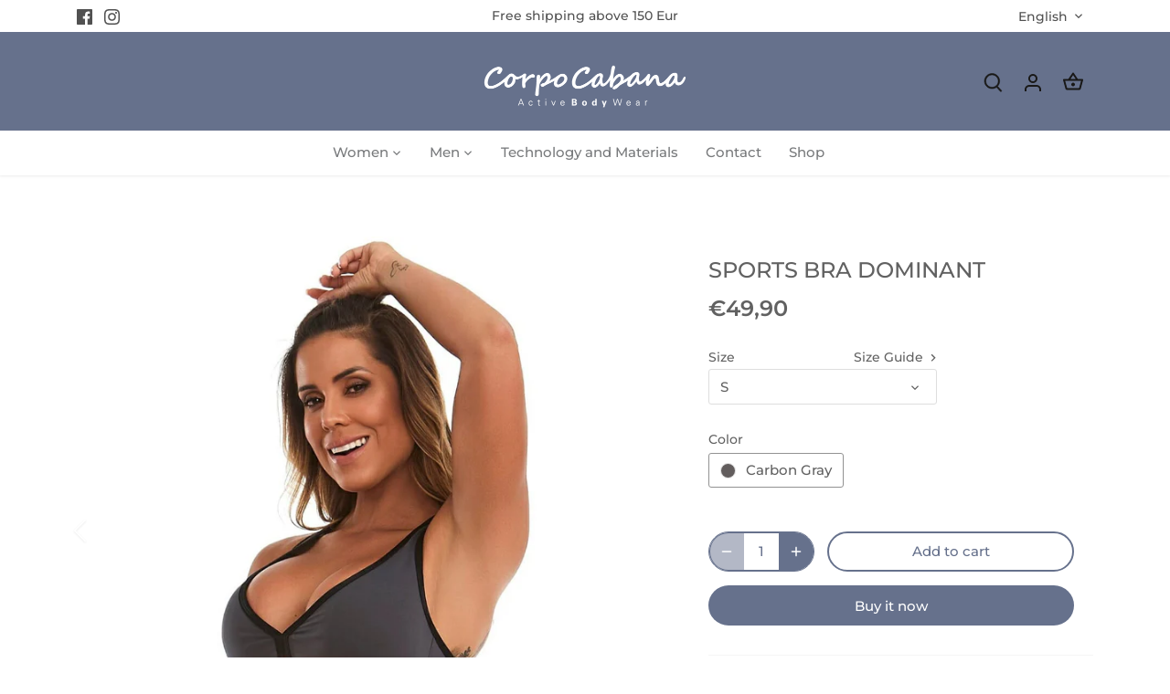

--- FILE ---
content_type: text/html; charset=utf-8
request_url: https://corpocabana.com/products/sports-bra-dominant
body_size: 34360
content:
<!doctype html>
<html class="no-js" lang="en">
<head>
  <!-- Canopy 5.0.0 -->

  <meta charset="utf-8" />
<meta name="viewport" content="width=device-width,initial-scale=1.0" />
<meta http-equiv="X-UA-Compatible" content="IE=edge">

<link rel="preconnect" href="https://cdn.shopify.com" crossorigin>
<link rel="preconnect" href="https://fonts.shopify.com" crossorigin>
<link rel="preconnect" href="https://monorail-edge.shopifysvc.com"><link rel="preload" as="font" href="//corpocabana.com/cdn/fonts/montserrat/montserrat_n5.07ef3781d9c78c8b93c98419da7ad4fbeebb6635.woff2" type="font/woff2" crossorigin><link rel="preload" as="font" href="//corpocabana.com/cdn/fonts/montserrat/montserrat_n5.07ef3781d9c78c8b93c98419da7ad4fbeebb6635.woff2" type="font/woff2" crossorigin><link rel="preload" as="font" href="//corpocabana.com/cdn/fonts/montserrat/montserrat_n6.1326b3e84230700ef15b3a29fb520639977513e0.woff2" type="font/woff2" crossorigin><link rel="preload" as="font" href="//corpocabana.com/cdn/fonts/montserrat/montserrat_n6.1326b3e84230700ef15b3a29fb520639977513e0.woff2" type="font/woff2" crossorigin><link rel="preload" href="//corpocabana.com/cdn/shop/t/5/assets/vendor.min.js?v=137803223016851922661685009203" as="script">
<link rel="preload" href="//corpocabana.com/cdn/shop/t/5/assets/theme.js?v=35342356627699016721685009203" as="script"><link rel="canonical" href="https://corpocabana.com/products/sports-bra-dominant" /><link rel="icon" href="//corpocabana.com/cdn/shop/files/B1.png?crop=center&height=48&v=1711709584&width=48" type="image/png"><meta name="description" content="Padded sports Bra Dominant made of soft, smooth, and durable material without polyester. padded cups for a natural definition excellent support flattering look fits softly and comfortable quickly and efficiently wicks sweat away helps keep you dry and cool sports top has an attractive back design anatomically designed ">

  <meta name="theme-color" content="#66718c">

  <title>
    Sports Bra Dominant &ndash; corpocabana-main
  </title>

  <meta property="og:site_name" content="corpocabana-main">
<meta property="og:url" content="https://corpocabana.com/products/sports-bra-dominant">
<meta property="og:title" content="Sports Bra Dominant">
<meta property="og:type" content="product">
<meta property="og:description" content="Padded sports Bra Dominant made of soft, smooth, and durable material without polyester. padded cups for a natural definition excellent support flattering look fits softly and comfortable quickly and efficiently wicks sweat away helps keep you dry and cool sports top has an attractive back design anatomically designed "><meta property="og:image" content="http://corpocabana.com/cdn/shop/products/11516-190-padded-sports-bra-emana-dominant-podlozen-sportni-nedrcek-emana-dominant-1_1200x1200.jpg?v=1680087738">
  <meta property="og:image:secure_url" content="https://corpocabana.com/cdn/shop/products/11516-190-padded-sports-bra-emana-dominant-podlozen-sportni-nedrcek-emana-dominant-1_1200x1200.jpg?v=1680087738">
  <meta property="og:image:width" content="1080">
  <meta property="og:image:height" content="1080"><meta property="og:price:amount" content="49,90">
  <meta property="og:price:currency" content="EUR"><meta name="twitter:card" content="summary_large_image">
<meta name="twitter:title" content="Sports Bra Dominant">
<meta name="twitter:description" content="Padded sports Bra Dominant made of soft, smooth, and durable material without polyester. padded cups for a natural definition excellent support flattering look fits softly and comfortable quickly and efficiently wicks sweat away helps keep you dry and cool sports top has an attractive back design anatomically designed ">

<style>
    @font-face {
  font-family: Montserrat;
  font-weight: 500;
  font-style: normal;
  font-display: fallback;
  src: url("//corpocabana.com/cdn/fonts/montserrat/montserrat_n5.07ef3781d9c78c8b93c98419da7ad4fbeebb6635.woff2") format("woff2"),
       url("//corpocabana.com/cdn/fonts/montserrat/montserrat_n5.adf9b4bd8b0e4f55a0b203cdd84512667e0d5e4d.woff") format("woff");
}

    @font-face {
  font-family: Montserrat;
  font-weight: 700;
  font-style: normal;
  font-display: fallback;
  src: url("//corpocabana.com/cdn/fonts/montserrat/montserrat_n7.3c434e22befd5c18a6b4afadb1e3d77c128c7939.woff2") format("woff2"),
       url("//corpocabana.com/cdn/fonts/montserrat/montserrat_n7.5d9fa6e2cae713c8fb539a9876489d86207fe957.woff") format("woff");
}

    @font-face {
  font-family: Montserrat;
  font-weight: 500;
  font-style: normal;
  font-display: fallback;
  src: url("//corpocabana.com/cdn/fonts/montserrat/montserrat_n5.07ef3781d9c78c8b93c98419da7ad4fbeebb6635.woff2") format("woff2"),
       url("//corpocabana.com/cdn/fonts/montserrat/montserrat_n5.adf9b4bd8b0e4f55a0b203cdd84512667e0d5e4d.woff") format("woff");
}

    @font-face {
  font-family: Montserrat;
  font-weight: 500;
  font-style: italic;
  font-display: fallback;
  src: url("//corpocabana.com/cdn/fonts/montserrat/montserrat_i5.d3a783eb0cc26f2fda1e99d1dfec3ebaea1dc164.woff2") format("woff2"),
       url("//corpocabana.com/cdn/fonts/montserrat/montserrat_i5.76d414ea3d56bb79ef992a9c62dce2e9063bc062.woff") format("woff");
}

    @font-face {
  font-family: Montserrat;
  font-weight: 700;
  font-style: italic;
  font-display: fallback;
  src: url("//corpocabana.com/cdn/fonts/montserrat/montserrat_i7.a0d4a463df4f146567d871890ffb3c80408e7732.woff2") format("woff2"),
       url("//corpocabana.com/cdn/fonts/montserrat/montserrat_i7.f6ec9f2a0681acc6f8152c40921d2a4d2e1a2c78.woff") format("woff");
}

    @font-face {
  font-family: Montserrat;
  font-weight: 600;
  font-style: normal;
  font-display: fallback;
  src: url("//corpocabana.com/cdn/fonts/montserrat/montserrat_n6.1326b3e84230700ef15b3a29fb520639977513e0.woff2") format("woff2"),
       url("//corpocabana.com/cdn/fonts/montserrat/montserrat_n6.652f051080eb14192330daceed8cd53dfdc5ead9.woff") format("woff");
}

    @font-face {
  font-family: Montserrat;
  font-weight: 600;
  font-style: normal;
  font-display: fallback;
  src: url("//corpocabana.com/cdn/fonts/montserrat/montserrat_n6.1326b3e84230700ef15b3a29fb520639977513e0.woff2") format("woff2"),
       url("//corpocabana.com/cdn/fonts/montserrat/montserrat_n6.652f051080eb14192330daceed8cd53dfdc5ead9.woff") format("woff");
}

    @font-face {
  font-family: Montserrat;
  font-weight: 500;
  font-style: normal;
  font-display: fallback;
  src: url("//corpocabana.com/cdn/fonts/montserrat/montserrat_n5.07ef3781d9c78c8b93c98419da7ad4fbeebb6635.woff2") format("woff2"),
       url("//corpocabana.com/cdn/fonts/montserrat/montserrat_n5.adf9b4bd8b0e4f55a0b203cdd84512667e0d5e4d.woff") format("woff");
}

    @font-face {
  font-family: Montserrat;
  font-weight: 600;
  font-style: normal;
  font-display: fallback;
  src: url("//corpocabana.com/cdn/fonts/montserrat/montserrat_n6.1326b3e84230700ef15b3a29fb520639977513e0.woff2") format("woff2"),
       url("//corpocabana.com/cdn/fonts/montserrat/montserrat_n6.652f051080eb14192330daceed8cd53dfdc5ead9.woff") format("woff");
}

  </style>

  <link href="//corpocabana.com/cdn/shop/t/5/assets/styles.css?v=57586025842613784051685009225" rel="stylesheet" type="text/css" media="all" />

  <script>
    document.documentElement.className = document.documentElement.className.replace('no-js', 'js');
    window.theme = window.theme || {};
    
    theme.money_format_with_code_preference = "€{{amount_with_comma_separator}}";
    
    theme.money_format = "€{{amount_with_comma_separator}}";
    theme.customerIsLoggedIn = false;

    
      theme.shippingCalcMoneyFormat = "€{{amount_with_comma_separator}}";
    

    theme.strings = {
      previous: "Previous",
      next: "Next",
      close: "Close",
      addressError: "Error looking up that address",
      addressNoResults: "No results for that address",
      addressQueryLimit: "You have exceeded the Google API usage limit. Consider upgrading to a \u003ca href=\"https:\/\/developers.google.com\/maps\/premium\/usage-limits\"\u003ePremium Plan\u003c\/a\u003e.",
      authError: "There was a problem authenticating your Google Maps API Key.",
      shippingCalcSubmitButton: "Calculate shipping",
      shippingCalcSubmitButtonDisabled: "Calculating...",
      infiniteScrollCollectionLoading: "Loading more items...",
      infiniteScrollCollectionFinishedMsg : "No more items",
      infiniteScrollBlogLoading: "Loading more articles...",
      infiniteScrollBlogFinishedMsg : "No more articles",
      blogsShowTags: "Show tags",
      priceNonExistent: "Unavailable",
      buttonDefault: "Add to cart",
      buttonNoStock: "Out of stock",
      buttonNoVariant: "Unavailable",
      unitPriceSeparator: " \/ ",
      onlyXLeft: "[[ quantity ]] in stock",
      productAddingToCart: "Adding",
      productAddedToCart: "Added",
      quickbuyAdded: "Added to cart",
      cartSummary: "View cart",
      cartContinue: "Continue shopping",
      colorBoxPrevious: "Previous",
      colorBoxNext: "Next",
      colorBoxClose: "Close",
      imageSlider: "Image slider",
      confirmEmptyCart: "Are you sure you want to empty your cart?",
      inYourCart: "In your cart",
      removeFromCart: "Remove from cart",
      clearAll: "Clear all",
      layout_live_search_see_all: "See all results",
      general_quick_search_pages: "Pages",
      general_quick_search_no_results: "Sorry, we couldn\u0026#39;t find any results",
      products_labels_sold_out: "Sold Out",
      products_labels_sale: "Sale",
      maximumQuantity: "You can only have [quantity] in your cart",
      fullDetails: "Full details",
      cartConfirmRemove: "Are you sure you want to remove this item?"
    };

    theme.routes = {
      root_url: '/',
      account_url: '/account',
      account_login_url: 'https://shopify.com/72790147389/account?locale=en&region_country=SI',
      account_logout_url: '/account/logout',
      account_recover_url: '/account/recover',
      account_register_url: 'https://shopify.com/72790147389/account?locale=en',
      account_addresses_url: '/account/addresses',
      collections_url: '/collections',
      all_products_collection_url: '/collections/all',
      search_url: '/search',
      cart_url: '/cart',
      cart_add_url: '/cart/add',
      cart_change_url: '/cart/change',
      cart_clear_url: '/cart/clear'
    };

    theme.scripts = {
      masonry: "\/\/corpocabana.com\/cdn\/shop\/t\/5\/assets\/masonry.v3.2.2.min.js?v=105873857886133394601685009203",
      jqueryInfiniteScroll: "\/\/corpocabana.com\/cdn\/shop\/t\/5\/assets\/jquery.infinitescroll.2.1.0.min.js?v=162864979201917639991685009203",
      underscore: "\/\/cdnjs.cloudflare.com\/ajax\/libs\/underscore.js\/1.6.0\/underscore-min.js",
      shopifyCommon: "\/\/corpocabana.com\/cdn\/shopifycloud\/storefront\/assets\/themes_support\/shopify_common-5f594365.js",
      jqueryCart: "\/\/corpocabana.com\/cdn\/shop\/t\/5\/assets\/shipping-calculator.v1.0.min.js?v=28654087271810100421685009203"
    };

    theme.settings = {
      cartType: "drawer-dynamic",
      openCartDrawerOnMob: true,
      quickBuyType: "hover",
      superscriptDecimals: false,
      currencyCodeEnabled: false
    }
  </script><style data-shopify>
[data-value="Acid Green"] { --swatch-background-color:#B0BF1A}[data-value="Algae Green"] { --swatch-background-color:#64E986}[data-value="Alice Blue"] { --swatch-background-color:#F0F8FF}[data-value="Alien Gray"] { --swatch-background-color:#736F6E}[data-value="Alien Green"] { --swatch-background-color:#6CC417}[data-value="Aloe Vera Green"] { --swatch-background-color:#98F516}[data-value="Antique Bronze"] { --swatch-background-color:#665D1E}[data-value="Antique White"] { --swatch-background-color:#FAEBD7}[data-value="Aqua"] { --swatch-background-color:#00FFFF}[data-value="Aquamarine Stone"] { --swatch-background-color:#348781}[data-value="Aquamarine"] { --swatch-background-color:#7FFFD4}[data-value="Army Brown"] { --swatch-background-color:#827B60}[data-value="Army Green"] { --swatch-background-color:#4B5320}[data-value="Ash Gray"] { --swatch-background-color:#666362}[data-value="Ash White"] { --swatch-background-color:#E9E4D4}[data-value="Avocado Green"] { --swatch-background-color:#B2C248}[data-value="Aztech Purple"] { --swatch-background-color:#893BFF}[data-value="Azure Blue"] { --swatch-background-color:#4863A0}[data-value="Azure"] { --swatch-background-color:#F0FFFF}[data-value="Baby Blue"] { --swatch-background-color:#95B9C7}[data-value="Baby Pink"] { --swatch-background-color:#FAAFBA}[data-value="Bakers Brown"] { --swatch-background-color:#5C3317}[data-value="Balloon Blue"] { --swatch-background-color:#2B60DE}[data-value="Banana Yellow"] { --swatch-background-color:#F5E216}[data-value="Bashful Pink"] { --swatch-background-color:#C25283}[data-value="Basket Ball Orange"] { --swatch-background-color:#F88158}[data-value="Battleship Gray"] { --swatch-background-color:#848482}[data-value="Bean Red"] { --swatch-background-color:#F75D59}[data-value="Bee Yellow"] { --swatch-background-color:#E9AB17}[data-value="Beer"] { --swatch-background-color:#FBB117}[data-value="Beetle Green"] { --swatch-background-color:#4C787E}[data-value="Beige"] { --swatch-background-color:#F5F5DC}[data-value="Bisque"] { --swatch-background-color:#FFE4C4}[data-value="Black Bean"] { --swatch-background-color:#3D0C02}[data-value="Black Cat"] { --swatch-background-color:#413839}[data-value="Black Cow"] { --swatch-background-color:#4C4646}[data-value="Black Eel"] { --swatch-background-color:#463E3F}[data-value="Black"] { --swatch-background-color:#000000}[data-value="Blanched Almond"] { --swatch-background-color:#FFEBCD}[data-value="Blonde"] { --swatch-background-color:#FBF6D9}[data-value="Blood Night"] { --swatch-background-color:#551606}[data-value="Blood Red"] { --swatch-background-color:#7E3517}[data-value="Blossom Pink"] { --swatch-background-color:#F9B7FF}[data-value="Blue Angel"] { --swatch-background-color:#B7CEEC}[data-value="Blue Diamond"] { --swatch-background-color:#4EE2EC}[data-value="Blue Dress"] { --swatch-background-color:#157DEC}[data-value="Blue Eyes"] { --swatch-background-color:#1569C7}[data-value="Blue Gray"] { --swatch-background-color:#98AFC7}[data-value="Blue Green"] { --swatch-background-color:#7BCCB5}[data-value="Blue Hosta"] { --swatch-background-color:#77BFC7}[data-value="Blue Ivy"] { --swatch-background-color:#3090C7}[data-value="Blue Jay"] { --swatch-background-color:#2B547E}[data-value="Blue Koi"] { --swatch-background-color:#659EC7}[data-value="Blue Lagoon"] { --swatch-background-color:#8EEBEC}[data-value="Blue Lotus"] { --swatch-background-color:#6960EC}[data-value="Blue Moss Green"] { --swatch-background-color:#3C565B}[data-value="Blue Orchid"] { --swatch-background-color:#1F45FC}[data-value="Blue Ribbon"] { --swatch-background-color:#306EFF}[data-value="Blue Turquoise"] { --swatch-background-color:#43C6DB}[data-value="Blue Violet"] { --swatch-background-color:#8A2BE2}[data-value="Blue Whale"] { --swatch-background-color:#342D7E}[data-value="Blue Zircon"] { --swatch-background-color:#57FEFF}[data-value="Blue"] { --swatch-background-color:#0000FF}[data-value="Blueberry Blue"] { --swatch-background-color:#0041C2}[data-value="Blush Pink"] { --swatch-background-color:#E6A9EC}[data-value="Blush Red"] { --swatch-background-color:#E56E94}[data-value="Blush"] { --swatch-background-color:#FFE6E8}[data-value="Bold Yellow"] { --swatch-background-color:#F9DB24}[data-value="Bone White"] { --swatch-background-color:#F9F6EE}[data-value="Brass"] { --swatch-background-color:#B5A642}[data-value="Bright Blue"] { --swatch-background-color:#0909FF}[data-value="Bright Cyan"] { --swatch-background-color:#0AFFFF}[data-value="Bright Gold"] { --swatch-background-color:#FDD017}[data-value="Bright Grape"] { --swatch-background-color:#6F2DA8}[data-value="Bright Green"] { --swatch-background-color:#66FF00}[data-value="Bright Lilac"] { --swatch-background-color:#D891EF}[data-value="Bright Maroon"] { --swatch-background-color:#C32148}[data-value="Bright Navy Blue"] { --swatch-background-color:#1974D2}[data-value="Bright Neon Pink"] { --swatch-background-color:#F433FF}[data-value="Bright Orange"] { --swatch-background-color:#FF5F1F}[data-value="Bright Pink"] { --swatch-background-color:#FF007F}[data-value="Bright Purple"] { --swatch-background-color:#6A0DAD}[data-value="Bright Turquoise"] { --swatch-background-color:#16E2F5}[data-value="Bronze Gold"] { --swatch-background-color:#C9AE5D}[data-value="Bronze"] { --swatch-background-color:#CD7F32}[data-value="Brown Bear"] { --swatch-background-color:#835C3B}[data-value="Brown Sand"] { --swatch-background-color:#EE9A4D}[data-value="Brown Sugar"] { --swatch-background-color:#E2A76F}[data-value="Brown"] { --swatch-background-color:#A52A2A}[data-value="Bullet Shell"] { --swatch-background-color:#AF9B60}[data-value="Burgundy"] { --swatch-background-color:#8C001A}[data-value="Burly Wood"] { --swatch-background-color:#DEB887}[data-value="Burnt Pink"] { --swatch-background-color:#C12267}[data-value="Butterfly Blue"] { --swatch-background-color:#38ACEC}[data-value="Cadet Blue"] { --swatch-background-color:#5F9EA0}[data-value="Cadillac Pink"] { --swatch-background-color:#E38AAE}[data-value="Camel Brown"] { --swatch-background-color:#C19A6B}[data-value="Camouflage Green"] { --swatch-background-color:#78866B}[data-value="Canary Blue"] { --swatch-background-color:#2916F5}[data-value="Canary Yellow"] { --swatch-background-color:#FFEF00}[data-value="Cantaloupe"] { --swatch-background-color:#FFA62F}[data-value="Caramel"] { --swatch-background-color:#C68E17}[data-value="Carbon Gray"] { --swatch-background-color:#625D5D}[data-value="Carbon Red"] { --swatch-background-color:#A70D2A}[data-value="Cardboard Brown"] { --swatch-background-color:#EDDA74}[data-value="Carnation Pink"] { --swatch-background-color:#F778A1}[data-value="Carrot Orange"] { --swatch-background-color:#F88017}[data-value="Celeste"] { --swatch-background-color:#50EBEC}[data-value="Chameleon Green"] { --swatch-background-color:#BDF516}[data-value="Champagne"] { --swatch-background-color:#F7E7CE}[data-value="Charcoal Blue"] { --swatch-background-color:#36454F}[data-value="Charcoal"] { --swatch-background-color:#34282C}[data-value="Chartreuse"] { --swatch-background-color:#7FFF00}[data-value="Cherry Red"] { --swatch-background-color:#C24641}[data-value="Chestnut Red"] { --swatch-background-color:#C34A2C}[data-value="Chestnut"] { --swatch-background-color:#954535}[data-value="Chilli Pepper"] { --swatch-background-color:#C11B17}[data-value="Chocolate Brown"] { --swatch-background-color:#3F000F}[data-value="Chocolate"] { --swatch-background-color:#D2691E}[data-value="Chrome Gold"] { --swatch-background-color:#FFCE44}[data-value="Chrome White"] { --swatch-background-color:#E8F1D4}[data-value="Cinnamon"] { --swatch-background-color:#C58917}[data-value="Clematis Violet"] { --swatch-background-color:#842DCE}[data-value="Cloudy Gray"] { --swatch-background-color:#6D6968}[data-value="Clover Green"] { --swatch-background-color:#3EA055}[data-value="Cobalt Blue"] { --swatch-background-color:#0020C2}[data-value="Coffee"] { --swatch-background-color:#6F4E37}[data-value="Columbia Blue"] { --swatch-background-color:#87AFC7}[data-value="Construction Cone Orange"] { --swatch-background-color:#F87431}[data-value="Cookie Brown"] { --swatch-background-color:#C7A317}[data-value="Copper Red"] { --swatch-background-color:#CB6D51}[data-value="Copper"] { --swatch-background-color:#B87333}[data-value="Coral Blue"] { --swatch-background-color:#AFDCEC}[data-value="Coral"] { --swatch-background-color:#FF7F50}[data-value="Corn Yellow"] { --swatch-background-color:#FFF380}[data-value="Cornflower Blue"] { --swatch-background-color:#6495ED}[data-value="Cornsilk"] { --swatch-background-color:#FFF8DC}[data-value="Cotton Candy"] { --swatch-background-color:#FCDFFF}[data-value="Cotton"] { --swatch-background-color:#FBFBF9}[data-value="Cranberry"] { --swatch-background-color:#9F000F}[data-value="Cream White"] { --swatch-background-color:#FFFDD0}[data-value="Cream"] { --swatch-background-color:#FFFFCC}[data-value="Crimson Purple"] { --swatch-background-color:#E238EC}[data-value="Crimson Red"] { --swatch-background-color:#990000}[data-value="Crimson"] { --swatch-background-color:#DC143C}[data-value="Crocus Purple"] { --swatch-background-color:#9172EC}[data-value="Crystal Blue"] { --swatch-background-color:#5CB3FF}[data-value="Cyan Opaque"] { --swatch-background-color:#92C7C7}[data-value="Cyan"] { --swatch-background-color:#00FFFF}[data-value="Dark Almond"] { --swatch-background-color:#AB784E}[data-value="Dark Beige"] { --swatch-background-color:#9F8C76}[data-value="Dark Bisque"] { --swatch-background-color:#B86500}[data-value="Dark Blonde"] { --swatch-background-color:#F0E2B6}[data-value="Dark Blue Grey"] { --swatch-background-color:#29465B}[data-value="Dark Blue"] { --swatch-background-color:#00008B}[data-value="Dark Bronze"] { --swatch-background-color:#804A00}[data-value="Dark Brown"] { --swatch-background-color:#654321}[data-value="Dark Carnation Pink"] { --swatch-background-color:#C12283}[data-value="Dark Coffee"] { --swatch-background-color:#3B2F2F}[data-value="Dark Cyan"] { --swatch-background-color:#008B8B}[data-value="Dark Forest Green"] { --swatch-background-color:#254117}[data-value="Dark Gold"] { --swatch-background-color:#AA6C39}[data-value="Dark Golden Rod"] { --swatch-background-color:#B8860B}[data-value="Dark Gray"] { --swatch-background-color:#3A3B3C}[data-value="Dark Gray"] { --swatch-background-color:#A9A9A9}[data-value="Dark Green"] { --swatch-background-color:#006400}[data-value="Dark Grey"] { --swatch-background-color:#A9A9A9}[data-value="Dark Hot Pink"] { --swatch-background-color:#F660AB}[data-value="Dark Lime Green"] { --swatch-background-color:#41A317}[data-value="Dark Magenta"] { --swatch-background-color:#8B008B}[data-value="Dark Mint"] { --swatch-background-color:#31906E}[data-value="Dark Moccasin"] { --swatch-background-color:#827839}[data-value="Dark Olive Green"] { --swatch-background-color:#556B2F}[data-value="Dark Orange"] { --swatch-background-color:#FF8C00}[data-value="Dark Orchid"] { --swatch-background-color:#9932CC}[data-value="Dark Pink"] { --swatch-background-color:#E75480}[data-value="Dark Purple"] { --swatch-background-color:#4B0150}[data-value="Dark Raspberry"] { --swatch-background-color:#872657}[data-value="Dark Red"] { --swatch-background-color:#8B0000}[data-value="Dark Salmon"] { --swatch-background-color:#E9967A}[data-value="Dark Scarlet"] { --swatch-background-color:#560319}[data-value="Dark Sea Green"] { --swatch-background-color:#8FBC8F}[data-value="Dark Sienna"] { --swatch-background-color:#8A4117}[data-value="Dark Slate Blue"] { --swatch-background-color:#483D8B}[data-value="Dark Slate Gray"] { --swatch-background-color:#25383C}[data-value="Dark Slate Grey"] { --swatch-background-color:#25383C}[data-value="Dark Slate"] { --swatch-background-color:#2B3856}[data-value="Dark Turquoise"] { --swatch-background-color:#00CED1}[data-value="Dark Violet"] { --swatch-background-color:#9400D3}[data-value="Dark White"] { --swatch-background-color:#E1D9D1}[data-value="Dark Yellow"] { --swatch-background-color:#8B8000}[data-value="DarkKhaki"] { --swatch-background-color:#BDB76B}[data-value="Day Sky Blue"] { --swatch-background-color:#82CAFF}[data-value="Deep Emerald Green"] { --swatch-background-color:#046307}[data-value="Deep Mauve"] { --swatch-background-color:#DF73D4}[data-value="Deep Peach"] { --swatch-background-color:#FFCBA4}[data-value="Deep Periwinkle"] { --swatch-background-color:#5453A6}[data-value="Deep Pink"] { --swatch-background-color:#FF1493}[data-value="Deep Purple"] { --swatch-background-color:#36013F}[data-value="Deep Red"] { --swatch-background-color:#800517}[data-value="Deep Rose"] { --swatch-background-color:#FBBBB9}[data-value="Deep Sea Blue"] { --swatch-background-color:#123456}[data-value="Deep Sea Green"] { --swatch-background-color:#306754}[data-value="Deep Sea"] { --swatch-background-color:#3B9C9C}[data-value="Deep Sky Blue"] { --swatch-background-color:#00BFFF}[data-value="Deep Teal"] { --swatch-background-color:#033E3E}[data-value="Deep Turquoise"] { --swatch-background-color:#48CCCD}[data-value="Deep Yellow"] { --swatch-background-color:#F6BE00}[data-value="Deer Brown"] { --swatch-background-color:#E6BF83}[data-value="Denim Blue"] { --swatch-background-color:#79BAEC}[data-value="Denim Dark Blue"] { --swatch-background-color:#151B8D}[data-value="Desert Sand"] { --swatch-background-color:#EDC9AF}[data-value="DimGray"] { --swatch-background-color:#696969}[data-value="Dimorphotheca Magenta"] { --swatch-background-color:#E3319D}[data-value="Dinosaur Green"] { --swatch-background-color:#73A16C}[data-value="Dirty White"] { --swatch-background-color:#E8E4C9}[data-value="DodgerBlue"] { --swatch-background-color:#1E90FF}[data-value="Dollar Bill Green"] { --swatch-background-color:#85BB65}[data-value="Donut Pink"] { --swatch-background-color:#FAAFBE}[data-value="Dragon Green"] { --swatch-background-color:#6AFB92}[data-value="Dull Green Yellow"] { --swatch-background-color:#B1FB17}[data-value="Dull Purple"] { --swatch-background-color:#7F525D}[data-value="Dull Sea Green"] { --swatch-background-color:#4E8975}[data-value="Dusty Pink"] { --swatch-background-color:#D58A94}[data-value="Earth Blue"] { --swatch-background-color:#0000A5}[data-value="Earth Green"] { --swatch-background-color:#34A56F}[data-value="Egg Shell"] { --swatch-background-color:#FFF9E3}[data-value="Eggplant"] { --swatch-background-color:#614051}[data-value="Electric Blue"] { --swatch-background-color:#9AFEFF}[data-value="Emerald Green"] { --swatch-background-color:#5FFB17}[data-value="Emerald"] { --swatch-background-color:#50C878}[data-value="Fall Forest Green"] { --swatch-background-color:#4E9258}[data-value="Fall Leaf Brown"] { --swatch-background-color:#C8B560}[data-value="Fern Green"] { --swatch-background-color:#667C26}[data-value="Ferrari Red"] { --swatch-background-color:#F70D1A}[data-value="Fire Brick"] { --swatch-background-color:#B22222}[data-value="Fire Engine Red"] { --swatch-background-color:#F62817}[data-value="Flamingo Pink"] { --swatch-background-color:#F9A7B0}[data-value="Floral White"] { --swatch-background-color:#FFFAF0}[data-value="Forest Green"] { --swatch-background-color:#228B22}[data-value="French Lilac"] { --swatch-background-color:#86608E}[data-value="Frog Green"] { --swatch-background-color:#99C68E}[data-value="Fuchsia Pink"] { --swatch-background-color:#FF77FF}[data-value="Fuchsia"] { --swatch-background-color:#FF00FF}[data-value="Gainsboro"] { --swatch-background-color:#DCDCDC}[data-value="Ghost White"] { --swatch-background-color:#F8F8FF}[data-value="Ginger Brown"] { --swatch-background-color:#C9BE62}[data-value="Glacial Blue Ice"] { --swatch-background-color:#368BC1}[data-value="Gold Pink"] { --swatch-background-color:#E6C7C2}[data-value="Gold"] { --swatch-background-color:#FFD700}[data-value="Golden Blonde"] { --swatch-background-color:#FBE7A1}[data-value="Golden Brown"] { --swatch-background-color:#EAC117}[data-value="Golden Rod"] { --swatch-background-color:#DAA520}[data-value="Golden Silk"] { --swatch-background-color:#F3E3C3}[data-value="Golden Yellow"] { --swatch-background-color:#FFDF00}[data-value="Granite"] { --swatch-background-color:#837E7C}[data-value="Grape"] { --swatch-background-color:#5E5A80}[data-value="Grapefruit"] { --swatch-background-color:#DC381F}[data-value="Gray Brown"] { --swatch-background-color:#3D3635}[data-value="Gray Cloud"] { --swatch-background-color:#B6B6B4}[data-value="Gray Dolphin"] { --swatch-background-color:#5C5858}[data-value="Gray Goose"] { --swatch-background-color:#D1D0CE}[data-value="Gray or Grey"] { --swatch-background-color:#808080}[data-value="Gray Wolf"] { --swatch-background-color:#504A4B}[data-value="Green Apple"] { --swatch-background-color:#4CC417}[data-value="Green Onion"] { --swatch-background-color:#6AA121}[data-value="Green Peas"] { --swatch-background-color:#89C35C}[data-value="Green Pepper"] { --swatch-background-color:#4AA02C}[data-value="Green Snake"] { --swatch-background-color:#6CBB3C}[data-value="Green Thumb"] { --swatch-background-color:#B5EAAA}[data-value="Green Yellow"] { --swatch-background-color:#ADFF2F}[data-value="Green"] { --swatch-background-color:#008000}[data-value="Greenish Blue"] { --swatch-background-color:#307D7E}[data-value="Greyish Turquoise"] { --swatch-background-color:#5E7D7E}[data-value="Gulf Blue"] { --swatch-background-color:#C9DFEC}[data-value="Gunmetal Gray"] { --swatch-background-color:#8D918D}[data-value="Gunmetal"] { --swatch-background-color:#2C3539}[data-value="Halloween Orange"] { --swatch-background-color:#E66C2C}[data-value="Harvest Gold"] { --swatch-background-color:#EDE275}[data-value="Hazel Green"] { --swatch-background-color:#617C58}[data-value="Hazel"] { --swatch-background-color:#8E7618}[data-value="Heavenly Blue"] { --swatch-background-color:#C6DEFF}[data-value="Heliotrope Purple"] { --swatch-background-color:#D462FF}[data-value="Honey Dew"] { --swatch-background-color:#F0FFF0}[data-value="Hot Deep Pink"] { --swatch-background-color:#F52887}[data-value="Hot Pink"] { --swatch-background-color:#FF69B4}[data-value="Hummingbird Green"] { --swatch-background-color:#7FE817}[data-value="Hunter Green"] { --swatch-background-color:#355E3B}[data-value="Iceberg"] { --swatch-background-color:#56A5EC}[data-value="Iguana Green"] { --swatch-background-color:#9CB071}[data-value="Indian Red"] { --swatch-background-color:#CD5C5C}[data-value="Indian Saffron"] { --swatch-background-color:#FF7722}[data-value="Indigo"] { --swatch-background-color:#4B0082}[data-value="Iridium"] { --swatch-background-color:#3D3C3A}[data-value="Iron Gray"] { --swatch-background-color:#52595D}[data-value="Ivory"] { --swatch-background-color:#FFFFF0}[data-value="Jade Green"] { --swatch-background-color:#5EFB6E}[data-value="Jade"] { --swatch-background-color:#00A36C}[data-value="Jasmine Purple"] { --swatch-background-color:#A23BEC}[data-value="Jeans Blue"] { --swatch-background-color:#A0CFEC}[data-value="Jellyfish"] { --swatch-background-color:#46C7C7}[data-value="Jet Gray"] { --swatch-background-color:#616D7E}[data-value="Jungle Green"] { --swatch-background-color:#347C2C}[data-value="Kelly Green"] { --swatch-background-color:#4CC552}[data-value="Khaki Green"] { --swatch-background-color:#8A865D}[data-value="Khaki Rose"] { --swatch-background-color:#C5908E}[data-value="Khaki"] { --swatch-background-color:#F0E68C}[data-value="Lapis Blue"] { --swatch-background-color:#15317E}[data-value="Lava Red"] { --swatch-background-color:#E42217}[data-value="Lavender Blue"] { --swatch-background-color:#E3E4FA}[data-value="Lavender Blush"] { --swatch-background-color:#FFF0F5}[data-value="Lavender Pinocchio"] { --swatch-background-color:#EBDDE2}[data-value="Lavender Purple"] { --swatch-background-color:#967BB6}[data-value="Lavender"] { --swatch-background-color:#E6E6FA}[data-value="Lawn Green"] { --swatch-background-color:#7CFC00}[data-value="Lemon Chiffon"] { --swatch-background-color:#FFFACD}[data-value="Light Aquamarine"] { --swatch-background-color:#93FFE8}[data-value="Light Black"] { --swatch-background-color:#454545}[data-value="Light Blue"] { --swatch-background-color:#ADD8E6}[data-value="Light Brown"] { --swatch-background-color:#B5651D}[data-value="Light Copper"] { --swatch-background-color:#DA8A67}[data-value="Light Coral"] { --swatch-background-color:#F08080}[data-value="Light Cyan"] { --swatch-background-color:#E0FFFF}[data-value="Light Day Blue"] { --swatch-background-color:#ADDFFF}[data-value="Light French Beige"] { --swatch-background-color:#C8AD7F}[data-value="Light Gold"] { --swatch-background-color:#F1E5AC}[data-value="Light Golden Rod Yellow"] { --swatch-background-color:#FAFAD2}[data-value="Light Gray"] { --swatch-background-color:#D3D3D3}[data-value="Light Green"] { --swatch-background-color:#90EE90}[data-value="Light Grey"] { --swatch-background-color:#D3D3D3}[data-value="Light Jade"] { --swatch-background-color:#C3FDB8}[data-value="Light Orange"] { --swatch-background-color:#FED8B1}[data-value="Light Pink"] { --swatch-background-color:#FFB6C1}[data-value="Light Purple Blue"] { --swatch-background-color:#728FCE}[data-value="Light Purple"] { --swatch-background-color:#8467D7}[data-value="Light Red"] { --swatch-background-color:#FFCCCB}[data-value="Light Rose Green"] { --swatch-background-color:#DBF9DB}[data-value="Light Rose"] { --swatch-background-color:#FBCFCD}[data-value="Light Salmon Rose"] { --swatch-background-color:#F9966B}[data-value="Light Salmon"] { --swatch-background-color:#FFA07A}[data-value="Light Sea Green"] { --swatch-background-color:#20B2AA}[data-value="Light Sky Blue"] { --swatch-background-color:#87CEFA}[data-value="Light Slate Blue"] { --swatch-background-color:#736AFF}[data-value="Light Slate Gray"] { --swatch-background-color:#778899}[data-value="Light Slate Grey"] { --swatch-background-color:#778899}[data-value="Light Slate"] { --swatch-background-color:#CCFFFF}[data-value="Light Steel Blue"] { --swatch-background-color:#B0CFDE}[data-value="Light White"] { --swatch-background-color:#FFFFF7}[data-value="Light Yellow"] { --swatch-background-color:#FFFFE0}[data-value="Lilac"] { --swatch-background-color:#C8A2C8}[data-value="Lime Green"] { --swatch-background-color:#32CD32}[data-value="Lime Mint Green"] { --swatch-background-color:#36F57F}[data-value="Lime"] { --swatch-background-color:#00FF00}[data-value="Linen"] { --swatch-background-color:#FAF0E6}[data-value="Lipstick Pink"] { --swatch-background-color:#C48793}[data-value="Love Red"] { --swatch-background-color:#E41B17}[data-value="Lovely Purple"] { --swatch-background-color:#7F38EC}[data-value="Macaroni and Cheese"] { --swatch-background-color:#F2BB66}[data-value="Macaw Blue Green"] { --swatch-background-color:#43BFC7}[data-value="Magenta Pink"] { --swatch-background-color:#CC338B}[data-value="Magenta"] { --swatch-background-color:#FF00FF}[data-value="Magic Mint"] { --swatch-background-color:#AAF0D1}[data-value="Mahogany"] { --swatch-background-color:#C04000}[data-value="Mango Orange"] { --swatch-background-color:#FF8040}[data-value="Marble Blue"] { --swatch-background-color:#566D7E}[data-value="Maroon"] { --swatch-background-color:#800000}[data-value="Mauve Taupe"] { --swatch-background-color:#915F6D}[data-value="Mauve"] { --swatch-background-color:#E0B0FF}[data-value="Medium Aqua Marine"] { --swatch-background-color:#66CDAA}[data-value="Medium Blue"] { --swatch-background-color:#0000CD}[data-value="Medium Forest Green"] { --swatch-background-color:#347235}[data-value="Medium Orchid"] { --swatch-background-color:#BA55D3}[data-value="Medium Purple"] { --swatch-background-color:#9370DB}[data-value="Medium Sea Green"] { --swatch-background-color:#3CB371}[data-value="Medium Slate Blue"] { --swatch-background-color:#7B68EE}[data-value="Medium Spring Green"] { --swatch-background-color:#00FA9A}[data-value="Medium Teal"] { --swatch-background-color:#045F5F}[data-value="Medium Turquoise"] { --swatch-background-color:#48D1CC}[data-value="Medium Violet Red"] { --swatch-background-color:#C71585}[data-value="Metallic Gold"] { --swatch-background-color:#D4AF37}[data-value="Metallic Green"] { --swatch-background-color:#7C9D8E}[data-value="Metallic Silver"] { --swatch-background-color:#BCC6CC}[data-value="Midday Blue"] { --swatch-background-color:#3BB9FF}[data-value="Midnight Blue"] { --swatch-background-color:#191970}[data-value="Midnight"] { --swatch-background-color:#2B1B17}[data-value="Military Green"] { --swatch-background-color:#4E5B31}[data-value="Milk Chocolate"] { --swatch-background-color:#513B1C}[data-value="Milk White"] { --swatch-background-color:#FEFCFF}[data-value="Millenium Jade"] { --swatch-background-color:#93917C}[data-value="Mint Cream"] { --swatch-background-color:#F5FFFA}[data-value="Mint Green"] { --swatch-background-color:#98FF98}[data-value="Mint"] { --swatch-background-color:#3EB489}[data-value="Mist Blue"] { --swatch-background-color:#646D7E}[data-value="Misty Rose"] { --swatch-background-color:#FFE4E1}[data-value="Moccasin"] { --swatch-background-color:#FFE4B5}[data-value="Mocha"] { --swatch-background-color:#493D26}[data-value="Mustard Yellow"] { --swatch-background-color:#FFDB58}[data-value="Nardo Gray"] { --swatch-background-color:#686A6C}[data-value="Navajo White"] { --swatch-background-color:#FFDEAD}[data-value="Navy"] { --swatch-background-color:#000080}[data-value="Nebula Green"] { --swatch-background-color:#59E817}[data-value="Neon Blue"] { --swatch-background-color:#1589FF}[data-value="Neon Gold"] { --swatch-background-color:#FDBD01}[data-value="Neon Green"] { --swatch-background-color:#16F529}[data-value="Neon Hot Pink"] { --swatch-background-color:#FD349C}[data-value="Neon Orange"] { --swatch-background-color:#FF6700}[data-value="Neon Pink"] { --swatch-background-color:#F535AA}[data-value="Neon Purple"] { --swatch-background-color:#9D00FF}[data-value="Neon Red"] { --swatch-background-color:#FD1C03}[data-value="Neon Yellow Green"] { --swatch-background-color:#DAEE01}[data-value="Neon Yellow"] { --swatch-background-color:#FFFF33}[data-value="New Midnight Blue"] { --swatch-background-color:#0000A0}[data-value="Night Blue"] { --swatch-background-color:#151B54}[data-value="Night"] { --swatch-background-color:#0C090A}[data-value="Northern Lights Blue"] { --swatch-background-color:#78C7C7}[data-value="Oak Brown"] { --swatch-background-color:#806517}[data-value="Ocean Blue"] { --swatch-background-color:#2B65EC}[data-value="Off White"] { --swatch-background-color:#F8F0E3}[data-value="Oil"] { --swatch-background-color:#3B3131}[data-value="Old Burgundy"] { --swatch-background-color:#43302E}[data-value="OldLace"] { --swatch-background-color:#FDF5E6}[data-value="Olive Drab"] { --swatch-background-color:#6B8E23}[data-value="Olive Green"] { --swatch-background-color:#BAB86C}[data-value="Olive"] { --swatch-background-color:#808000}[data-value="Orange Gold"] { --swatch-background-color:#D4A017}[data-value="Orange Salmon"] { --swatch-background-color:#C47451}[data-value="Orange"] { --swatch-background-color:#FFA500}[data-value="OrangeRed"] { --swatch-background-color:#FF4500}[data-value="Orchid Purple"] { --swatch-background-color:#B048B5}[data-value="Orchid"] { --swatch-background-color:#DA70D6}[data-value="Organic Brown"] { --swatch-background-color:#E3F9A6}[data-value="Pale Blue Lily"] { --swatch-background-color:#CFECEC}[data-value="Pale Golden Rod"] { --swatch-background-color:#EEE8AA}[data-value="Pale Green"] { --swatch-background-color:#98FB98}[data-value="Pale Lilac"] { --swatch-background-color:#DCD0FF}[data-value="Pale Silver"] { --swatch-background-color:#C9C0BB}[data-value="Pale Turquoise"] { --swatch-background-color:#AFEEEE}[data-value="Pale Violet Red"] { --swatch-background-color:#DB7093}[data-value="Papaya Orange"] { --swatch-background-color:#E56717}[data-value="Papaya Whip"] { --swatch-background-color:#FFEFD5}[data-value="Parchment"] { --swatch-background-color:#FFFFC2}[data-value="Parrot Green"] { --swatch-background-color:#12AD2B}[data-value="Pastel Blue"] { --swatch-background-color:#B4CFEC}[data-value="Pastel Brown"] { --swatch-background-color:#B1907F}[data-value="Pastel Green"] { --swatch-background-color:#77DD77}[data-value="Pastel Light Blue"] { --swatch-background-color:#D5D6EA}[data-value="Pastel Orange"] { --swatch-background-color:#F8B88B}[data-value="Pastel Pink"] { --swatch-background-color:#FEA3AA}[data-value="Pastel Purple"] { --swatch-background-color:#F2A2E8}[data-value="Pastel Red"] { --swatch-background-color:#F67280}[data-value="Pastel Violet"] { --swatch-background-color:#D291BC}[data-value="Pastel Yellow"] { --swatch-background-color:#FAF884}[data-value="Pea Green"] { --swatch-background-color:#52D017}[data-value="Peach Pink"] { --swatch-background-color:#F98B88}[data-value="Peach Puff"] { --swatch-background-color:#FFDAB9}[data-value="Peach"] { --swatch-background-color:#FFE5B4}[data-value="Pearl White"] { --swatch-background-color:#F8F6F0}[data-value="Pearl"] { --swatch-background-color:#FDEEF4}[data-value="Periwinkle Pink"] { --swatch-background-color:#E9CFEC}[data-value="Periwinkle Purple"] { --swatch-background-color:#7575CF}[data-value="Periwinkle"] { --swatch-background-color:#CCCCFF}[data-value="Peru"] { --swatch-background-color:#CD853F}[data-value="Petra Gold"] { --swatch-background-color:#B76734}[data-value="Pig Pink"] { --swatch-background-color:#FDD7E4}[data-value="Pine Green"] { --swatch-background-color:#387C44}[data-value="Pink Brown"] { --swatch-background-color:#C48189}[data-value="Pink Bubble Gum"] { --swatch-background-color:#FFDFDD}[data-value="Pink Coral"] { --swatch-background-color:#E77471}[data-value="Pink Cupcake"] { --swatch-background-color:#E45E9D}[data-value="Pink Daisy"] { --swatch-background-color:#E799A3}[data-value="Pink Lemonade"] { --swatch-background-color:#E4287C}[data-value="Pink Plum"] { --swatch-background-color:#B93B8F}[data-value="Pink Violet"] { --swatch-background-color:#CA226B}[data-value="Pink"] { --swatch-background-color:#FFC0CB}[data-value="Pistachio Green"] { --swatch-background-color:#9DC209}[data-value="Platinum Gray"] { --swatch-background-color:#797979}[data-value="Platinum Silver"] { --swatch-background-color:#CECECE}[data-value="Platinum"] { --swatch-background-color:#E5E4E2}[data-value="Plum Pie"] { --swatch-background-color:#7D0541}[data-value="Plum Purple"] { --swatch-background-color:#583759}[data-value="Plum Velvet"] { --swatch-background-color:#7D0552}[data-value="Plum"] { --swatch-background-color:#DDA0DD}[data-value="Powder Blue"] { --swatch-background-color:#B0E0E6}[data-value="Puce"] { --swatch-background-color:#7F5A58}[data-value="Pumpkin Orange"] { --swatch-background-color:#F87217}[data-value="Purple Amethyst"] { --swatch-background-color:#6C2DC7}[data-value="Purple Daffodil"] { --swatch-background-color:#B041FF}[data-value="Purple Dragon"] { --swatch-background-color:#C38EC7}[data-value="Purple Flower"] { --swatch-background-color:#A74AC7}[data-value="Purple Haze"] { --swatch-background-color:#4E387E}[data-value="Purple Iris"] { --swatch-background-color:#571B7E}[data-value="Purple Jam"] { --swatch-background-color:#6A287E}[data-value="Purple Lily"] { --swatch-background-color:#550A35}[data-value="Purple Maroon"] { --swatch-background-color:#810541}[data-value="Purple Mimosa"] { --swatch-background-color:#9E7BFF}[data-value="Purple Monster"] { --swatch-background-color:#461B7E}[data-value="Purple Navy"] { --swatch-background-color:#4E5180}[data-value="Purple Pink"] { --swatch-background-color:#D16587}[data-value="Purple Plum"] { --swatch-background-color:#8E35EF}[data-value="Purple Sage Bush"] { --swatch-background-color:#7A5DC7}[data-value="Purple Thistle"] { --swatch-background-color:#D2B9D3}[data-value="Purple Violet"] { --swatch-background-color:#8D38C9}[data-value="Purple White"] { --swatch-background-color:#DFD3E3}[data-value="Purple"] { --swatch-background-color:#800080}[data-value="Raspberry Purple"] { --swatch-background-color:#B3446C}[data-value="Raspberry"] { --swatch-background-color:#E30B5D}[data-value="Rat Gray"] { --swatch-background-color:#6D7B8D}[data-value="Rebecca Purple"] { --swatch-background-color:#663399}[data-value="Red Blood"] { --swatch-background-color:#660000}[data-value="Red Dirt"] { --swatch-background-color:#7F5217}[data-value="Red Fox"] { --swatch-background-color:#C35817}[data-value="Red Gold"] { --swatch-background-color:#EB5406}[data-value="Red Pink"] { --swatch-background-color:#FA2A55}[data-value="Red White"] { --swatch-background-color:#F3E8EA}[data-value="Red Wine or Wine Red"] { --swatch-background-color:#990012}[data-value="Red"] { --swatch-background-color:#FF0000}[data-value="Rice"] { --swatch-background-color:#FAF5EF}[data-value="Rich Lilac"] { --swatch-background-color:#B666D2}[data-value="Robin Egg Blue"] { --swatch-background-color:#BDEDFF}[data-value="Rogue Pink"] { --swatch-background-color:#C12869}[data-value="Roman Silver"] { --swatch-background-color:#838996}[data-value="Rose Dust"] { --swatch-background-color:#997070}[data-value="Rose Gold"] { --swatch-background-color:#ECC5C0}[data-value="Rose Pink or Pink Rose"] { --swatch-background-color:#E7A1B0}[data-value="Rose Red"] { --swatch-background-color:#C21E56}[data-value="Rose"] { --swatch-background-color:#E8ADAA}[data-value="Rosy Brown"] { --swatch-background-color:#BC8F8F}[data-value="Rosy Pink"] { --swatch-background-color:#B38481}[data-value="Rosy-Finch"] { --swatch-background-color:#7F4E52}[data-value="Royal Pink"] { --swatch-background-color:#E759AC}[data-value="RoyalBlue"] { --swatch-background-color:#4169E1}[data-value="Rubber Ducky Yellow"] { --swatch-background-color:#FFD801}[data-value="Ruby Red"] { --swatch-background-color:#F62217}[data-value="Rust"] { --swatch-background-color:#C36241}[data-value="Saddle Brown"] { --swatch-background-color:#8B4513}[data-value="Saffron Red"] { --swatch-background-color:#931314}[data-value="Saffron"] { --swatch-background-color:#FBB917}[data-value="Sage Green"] { --swatch-background-color:#848B79}[data-value="Sage"] { --swatch-background-color:#BCB88A}[data-value="Salad Green"] { --swatch-background-color:#A1C935}[data-value="Salmon Pink"] { --swatch-background-color:#FF8674}[data-value="Salmon"] { --swatch-background-color:#FA8072}[data-value="Sand"] { --swatch-background-color:#C2B280}[data-value="Sandstone"] { --swatch-background-color:#786D5F}[data-value="Sandy Brown"] { --swatch-background-color:#F4A460}[data-value="Sangria"] { --swatch-background-color:#7E3817}[data-value="Sapphire Blue"] { --swatch-background-color:#2554C7}[data-value="Scarlet"] { --swatch-background-color:#FF2400}[data-value="School Bus Yellow"] { --swatch-background-color:#E8A317}[data-value="Sea Blue"] { --swatch-background-color:#C2DFFF}[data-value="Sea Green"] { --swatch-background-color:#2E8B57}[data-value="Sea Shell"] { --swatch-background-color:#FFF5EE}[data-value="Sea Turtle Green"] { --swatch-background-color:#438D80}[data-value="Seafoam Green"] { --swatch-background-color:#3EA99F}[data-value="Seaweed Green"] { --swatch-background-color:#437C17}[data-value="Sedona"] { --swatch-background-color:#CC6600}[data-value="Sepia Brown"] { --swatch-background-color:#704214}[data-value="Sepia"] { --swatch-background-color:#7F462C}[data-value="Shamrock Green"] { --swatch-background-color:#347C17}[data-value="Shocking Orange"] { --swatch-background-color:#E55B3C}[data-value="Sienna"] { --swatch-background-color:#A0522D}[data-value="Silk Blue"] { --swatch-background-color:#488AC7}[data-value="Silver Pink"] { --swatch-background-color:#C4AEAD}[data-value="Silver White"] { --swatch-background-color:#DADBDD}[data-value="Silver"] { --swatch-background-color:#C0C0C0}[data-value="Sky Blue Dress"] { --swatch-background-color:#6698FF}[data-value="Sky Blue"] { --swatch-background-color:#87CEEB}[data-value="Slate Blue Grey"] { --swatch-background-color:#737CA1}[data-value="Slate Blue"] { --swatch-background-color:#6A5ACD}[data-value="Slate Granite Gray"] { --swatch-background-color:#657383}[data-value="Slate Gray"] { --swatch-background-color:#708090}[data-value="Slate Grey"] { --swatch-background-color:#708090}[data-value="Slime Green"] { --swatch-background-color:#BCE954}[data-value="Smokey Gray"] { --swatch-background-color:#726E6D}[data-value="Snow"] { --swatch-background-color:#FFFAFA}[data-value="Soft Ivory"] { --swatch-background-color:#FAF0DD}[data-value="Sonic Silver"] { --swatch-background-color:#757575}[data-value="Spring Green"] { --swatch-background-color:#00FF7F}[data-value="SteelBlue"] { --swatch-background-color:#4682B4}[data-value="Stoplight Go Green"] { --swatch-background-color:#57E964}[data-value="Sun Yellow"] { --swatch-background-color:#FFE87C}[data-value="Sunrise Orange"] { --swatch-background-color:#E67451}[data-value="Tan Brown"] { --swatch-background-color:#ECE5B6}[data-value="Tan"] { --swatch-background-color:#D2B48C}[data-value="Tangerine"] { --swatch-background-color:#E78A61}[data-value="Taupe"] { --swatch-background-color:#483C32}[data-value="Tea Green"] { --swatch-background-color:#CCFB5D}[data-value="Teal Green"] { --swatch-background-color:#00827F}[data-value="Teal"] { --swatch-background-color:#008080}[data-value="Thistle"] { --swatch-background-color:#D8BFD8}[data-value="Tiffany Blue"] { --swatch-background-color:#81D8D0}[data-value="Tiger Orange"] { --swatch-background-color:#C88141}[data-value="Tomato Sauce Red"] { --swatch-background-color:#B21807}[data-value="Tomato"] { --swatch-background-color:#FF6347}[data-value="Tron Blue"] { --swatch-background-color:#7DFDFE}[data-value="Tulip Pink"] { --swatch-background-color:#C25A7C}[data-value="Turquoise"] { --swatch-background-color:#40E0D0}[data-value="Tyrian Purple"] { --swatch-background-color:#C45AEC}[data-value="Unbleached Silk"] { --swatch-background-color:#FFDDCA}[data-value="Valentine Red"] { --swatch-background-color:#E55451}[data-value="Vampire Gray"] { --swatch-background-color:#565051}[data-value="Vanilla"] { --swatch-background-color:#F3E5AB}[data-value="Velvet Maroon"] { --swatch-background-color:#7E354D}[data-value="Venom Green"] { --swatch-background-color:#728C00}[data-value="Vermilion"] { --swatch-background-color:#7E191B}[data-value="Very Peri"] { --swatch-background-color:#6667AB}[data-value="Viola Purple"] { --swatch-background-color:#7E587E}[data-value="Violet Red"] { --swatch-background-color:#F6358A}[data-value="Violet"] { --swatch-background-color:#EE82EE}[data-value="Water"] { --swatch-background-color:#EBF4FA}[data-value="Watermelon Pink"] { --swatch-background-color:#FC6C85}[data-value="Western Charcoal"] { --swatch-background-color:#49413F}[data-value="Wheat"] { --swatch-background-color:#F5DEB3}[data-value="White Blue"] { --swatch-background-color:#DBE9FA}[data-value="White Chocolate"] { --swatch-background-color:#EDE6D6}[data-value="White Gold"] { --swatch-background-color:#FFFFF4}[data-value="White Smoke"] { --swatch-background-color:#F5F5F5}[data-value="White"] { --swatch-background-color:#FFFFFF}[data-value="Windows Blue"] { --swatch-background-color:#357EC7}[data-value="Wisteria Purple"] { --swatch-background-color:#C6AEC7}[data-value="Wood"] { --swatch-background-color:#966F33}[data-value="Yellow Green Grosbeak"] { --swatch-background-color:#E2F516}[data-value="Yellow Green"] { --swatch-background-color:#9ACD32}[data-value="Yellow Lawn Green"] { --swatch-background-color:#87F717}[data-value="Yellow Orange or Orange Yellow"] { --swatch-background-color:#FFAE42}[data-value="Yellow"] { --swatch-background-color:#FFFF00}[data-value="Zombie Green"] { --swatch-background-color:#54C571}</style>
<script>window.performance && window.performance.mark && window.performance.mark('shopify.content_for_header.start');</script><meta name="facebook-domain-verification" content="icdt124wo6cm4otuty54z4njwm3q0f">
<meta name="google-site-verification" content="RfYH521T-ek_o30qfyo0SbMY16lQD7tnOPX9oyFHeDA">
<meta id="shopify-digital-wallet" name="shopify-digital-wallet" content="/72790147389/digital_wallets/dialog">
<meta name="shopify-checkout-api-token" content="93b45b8e167c6a43724e430bb42333d3">
<meta id="in-context-paypal-metadata" data-shop-id="72790147389" data-venmo-supported="false" data-environment="production" data-locale="en_US" data-paypal-v4="true" data-currency="EUR">
<link rel="alternate" hreflang="x-default" href="https://corpocabana.com/products/sports-bra-dominant">
<link rel="alternate" hreflang="en" href="https://corpocabana.com/products/sports-bra-dominant">
<link rel="alternate" hreflang="sl" href="https://corpocabana.com/sl/products/sports-bra-dominant">
<link rel="alternate" type="application/json+oembed" href="https://corpocabana.com/products/sports-bra-dominant.oembed">
<script async="async" src="/checkouts/internal/preloads.js?locale=en-SI"></script>
<script id="shopify-features" type="application/json">{"accessToken":"93b45b8e167c6a43724e430bb42333d3","betas":["rich-media-storefront-analytics"],"domain":"corpocabana.com","predictiveSearch":true,"shopId":72790147389,"locale":"en"}</script>
<script>var Shopify = Shopify || {};
Shopify.shop = "corpocabana-main.myshopify.com";
Shopify.locale = "en";
Shopify.currency = {"active":"EUR","rate":"1.0"};
Shopify.country = "SI";
Shopify.theme = {"name":"Updated copy of Canopy","id":149589066060,"schema_name":"Canopy","schema_version":"5.0.0","theme_store_id":732,"role":"main"};
Shopify.theme.handle = "null";
Shopify.theme.style = {"id":null,"handle":null};
Shopify.cdnHost = "corpocabana.com/cdn";
Shopify.routes = Shopify.routes || {};
Shopify.routes.root = "/";</script>
<script type="module">!function(o){(o.Shopify=o.Shopify||{}).modules=!0}(window);</script>
<script>!function(o){function n(){var o=[];function n(){o.push(Array.prototype.slice.apply(arguments))}return n.q=o,n}var t=o.Shopify=o.Shopify||{};t.loadFeatures=n(),t.autoloadFeatures=n()}(window);</script>
<script id="shop-js-analytics" type="application/json">{"pageType":"product"}</script>
<script defer="defer" async type="module" src="//corpocabana.com/cdn/shopifycloud/shop-js/modules/v2/client.init-shop-cart-sync_BN7fPSNr.en.esm.js"></script>
<script defer="defer" async type="module" src="//corpocabana.com/cdn/shopifycloud/shop-js/modules/v2/chunk.common_Cbph3Kss.esm.js"></script>
<script defer="defer" async type="module" src="//corpocabana.com/cdn/shopifycloud/shop-js/modules/v2/chunk.modal_DKumMAJ1.esm.js"></script>
<script type="module">
  await import("//corpocabana.com/cdn/shopifycloud/shop-js/modules/v2/client.init-shop-cart-sync_BN7fPSNr.en.esm.js");
await import("//corpocabana.com/cdn/shopifycloud/shop-js/modules/v2/chunk.common_Cbph3Kss.esm.js");
await import("//corpocabana.com/cdn/shopifycloud/shop-js/modules/v2/chunk.modal_DKumMAJ1.esm.js");

  window.Shopify.SignInWithShop?.initShopCartSync?.({"fedCMEnabled":true,"windoidEnabled":true});

</script>
<script>(function() {
  var isLoaded = false;
  function asyncLoad() {
    if (isLoaded) return;
    isLoaded = true;
    var urls = ["https:\/\/cdn.app.sirge.com\/v1\/check.js?business_id=7afe7a22-d200-4454-9bd0-b6a8d68992f5\u0026shop=corpocabana-main.myshopify.com"];
    for (var i = 0; i < urls.length; i++) {
      var s = document.createElement('script');
      s.type = 'text/javascript';
      s.async = true;
      s.src = urls[i];
      var x = document.getElementsByTagName('script')[0];
      x.parentNode.insertBefore(s, x);
    }
  };
  if(window.attachEvent) {
    window.attachEvent('onload', asyncLoad);
  } else {
    window.addEventListener('load', asyncLoad, false);
  }
})();</script>
<script id="__st">var __st={"a":72790147389,"offset":3600,"reqid":"20f18df2-62b1-4332-abc8-eb183fab621c-1769904252","pageurl":"corpocabana.com\/products\/sports-bra-dominant","u":"3c0028608b3c","p":"product","rtyp":"product","rid":8206035648829};</script>
<script>window.ShopifyPaypalV4VisibilityTracking = true;</script>
<script id="captcha-bootstrap">!function(){'use strict';const t='contact',e='account',n='new_comment',o=[[t,t],['blogs',n],['comments',n],[t,'customer']],c=[[e,'customer_login'],[e,'guest_login'],[e,'recover_customer_password'],[e,'create_customer']],r=t=>t.map((([t,e])=>`form[action*='/${t}']:not([data-nocaptcha='true']) input[name='form_type'][value='${e}']`)).join(','),a=t=>()=>t?[...document.querySelectorAll(t)].map((t=>t.form)):[];function s(){const t=[...o],e=r(t);return a(e)}const i='password',u='form_key',d=['recaptcha-v3-token','g-recaptcha-response','h-captcha-response',i],f=()=>{try{return window.sessionStorage}catch{return}},m='__shopify_v',_=t=>t.elements[u];function p(t,e,n=!1){try{const o=window.sessionStorage,c=JSON.parse(o.getItem(e)),{data:r}=function(t){const{data:e,action:n}=t;return t[m]||n?{data:e,action:n}:{data:t,action:n}}(c);for(const[e,n]of Object.entries(r))t.elements[e]&&(t.elements[e].value=n);n&&o.removeItem(e)}catch(o){console.error('form repopulation failed',{error:o})}}const l='form_type',E='cptcha';function T(t){t.dataset[E]=!0}const w=window,h=w.document,L='Shopify',v='ce_forms',y='captcha';let A=!1;((t,e)=>{const n=(g='f06e6c50-85a8-45c8-87d0-21a2b65856fe',I='https://cdn.shopify.com/shopifycloud/storefront-forms-hcaptcha/ce_storefront_forms_captcha_hcaptcha.v1.5.2.iife.js',D={infoText:'Protected by hCaptcha',privacyText:'Privacy',termsText:'Terms'},(t,e,n)=>{const o=w[L][v],c=o.bindForm;if(c)return c(t,g,e,D).then(n);var r;o.q.push([[t,g,e,D],n]),r=I,A||(h.body.append(Object.assign(h.createElement('script'),{id:'captcha-provider',async:!0,src:r})),A=!0)});var g,I,D;w[L]=w[L]||{},w[L][v]=w[L][v]||{},w[L][v].q=[],w[L][y]=w[L][y]||{},w[L][y].protect=function(t,e){n(t,void 0,e),T(t)},Object.freeze(w[L][y]),function(t,e,n,w,h,L){const[v,y,A,g]=function(t,e,n){const i=e?o:[],u=t?c:[],d=[...i,...u],f=r(d),m=r(i),_=r(d.filter((([t,e])=>n.includes(e))));return[a(f),a(m),a(_),s()]}(w,h,L),I=t=>{const e=t.target;return e instanceof HTMLFormElement?e:e&&e.form},D=t=>v().includes(t);t.addEventListener('submit',(t=>{const e=I(t);if(!e)return;const n=D(e)&&!e.dataset.hcaptchaBound&&!e.dataset.recaptchaBound,o=_(e),c=g().includes(e)&&(!o||!o.value);(n||c)&&t.preventDefault(),c&&!n&&(function(t){try{if(!f())return;!function(t){const e=f();if(!e)return;const n=_(t);if(!n)return;const o=n.value;o&&e.removeItem(o)}(t);const e=Array.from(Array(32),(()=>Math.random().toString(36)[2])).join('');!function(t,e){_(t)||t.append(Object.assign(document.createElement('input'),{type:'hidden',name:u})),t.elements[u].value=e}(t,e),function(t,e){const n=f();if(!n)return;const o=[...t.querySelectorAll(`input[type='${i}']`)].map((({name:t})=>t)),c=[...d,...o],r={};for(const[a,s]of new FormData(t).entries())c.includes(a)||(r[a]=s);n.setItem(e,JSON.stringify({[m]:1,action:t.action,data:r}))}(t,e)}catch(e){console.error('failed to persist form',e)}}(e),e.submit())}));const S=(t,e)=>{t&&!t.dataset[E]&&(n(t,e.some((e=>e===t))),T(t))};for(const o of['focusin','change'])t.addEventListener(o,(t=>{const e=I(t);D(e)&&S(e,y())}));const B=e.get('form_key'),M=e.get(l),P=B&&M;t.addEventListener('DOMContentLoaded',(()=>{const t=y();if(P)for(const e of t)e.elements[l].value===M&&p(e,B);[...new Set([...A(),...v().filter((t=>'true'===t.dataset.shopifyCaptcha))])].forEach((e=>S(e,t)))}))}(h,new URLSearchParams(w.location.search),n,t,e,['guest_login'])})(!0,!0)}();</script>
<script integrity="sha256-4kQ18oKyAcykRKYeNunJcIwy7WH5gtpwJnB7kiuLZ1E=" data-source-attribution="shopify.loadfeatures" defer="defer" src="//corpocabana.com/cdn/shopifycloud/storefront/assets/storefront/load_feature-a0a9edcb.js" crossorigin="anonymous"></script>
<script data-source-attribution="shopify.dynamic_checkout.dynamic.init">var Shopify=Shopify||{};Shopify.PaymentButton=Shopify.PaymentButton||{isStorefrontPortableWallets:!0,init:function(){window.Shopify.PaymentButton.init=function(){};var t=document.createElement("script");t.src="https://corpocabana.com/cdn/shopifycloud/portable-wallets/latest/portable-wallets.en.js",t.type="module",document.head.appendChild(t)}};
</script>
<script data-source-attribution="shopify.dynamic_checkout.buyer_consent">
  function portableWalletsHideBuyerConsent(e){var t=document.getElementById("shopify-buyer-consent"),n=document.getElementById("shopify-subscription-policy-button");t&&n&&(t.classList.add("hidden"),t.setAttribute("aria-hidden","true"),n.removeEventListener("click",e))}function portableWalletsShowBuyerConsent(e){var t=document.getElementById("shopify-buyer-consent"),n=document.getElementById("shopify-subscription-policy-button");t&&n&&(t.classList.remove("hidden"),t.removeAttribute("aria-hidden"),n.addEventListener("click",e))}window.Shopify?.PaymentButton&&(window.Shopify.PaymentButton.hideBuyerConsent=portableWalletsHideBuyerConsent,window.Shopify.PaymentButton.showBuyerConsent=portableWalletsShowBuyerConsent);
</script>
<script>
  function portableWalletsCleanup(e){e&&e.src&&console.error("Failed to load portable wallets script "+e.src);var t=document.querySelectorAll("shopify-accelerated-checkout .shopify-payment-button__skeleton, shopify-accelerated-checkout-cart .wallet-cart-button__skeleton"),e=document.getElementById("shopify-buyer-consent");for(let e=0;e<t.length;e++)t[e].remove();e&&e.remove()}function portableWalletsNotLoadedAsModule(e){e instanceof ErrorEvent&&"string"==typeof e.message&&e.message.includes("import.meta")&&"string"==typeof e.filename&&e.filename.includes("portable-wallets")&&(window.removeEventListener("error",portableWalletsNotLoadedAsModule),window.Shopify.PaymentButton.failedToLoad=e,"loading"===document.readyState?document.addEventListener("DOMContentLoaded",window.Shopify.PaymentButton.init):window.Shopify.PaymentButton.init())}window.addEventListener("error",portableWalletsNotLoadedAsModule);
</script>

<script type="module" src="https://corpocabana.com/cdn/shopifycloud/portable-wallets/latest/portable-wallets.en.js" onError="portableWalletsCleanup(this)" crossorigin="anonymous"></script>
<script nomodule>
  document.addEventListener("DOMContentLoaded", portableWalletsCleanup);
</script>

<link id="shopify-accelerated-checkout-styles" rel="stylesheet" media="screen" href="https://corpocabana.com/cdn/shopifycloud/portable-wallets/latest/accelerated-checkout-backwards-compat.css" crossorigin="anonymous">
<style id="shopify-accelerated-checkout-cart">
        #shopify-buyer-consent {
  margin-top: 1em;
  display: inline-block;
  width: 100%;
}

#shopify-buyer-consent.hidden {
  display: none;
}

#shopify-subscription-policy-button {
  background: none;
  border: none;
  padding: 0;
  text-decoration: underline;
  font-size: inherit;
  cursor: pointer;
}

#shopify-subscription-policy-button::before {
  box-shadow: none;
}

      </style>

<script>window.performance && window.performance.mark && window.performance.mark('shopify.content_for_header.end');</script>
<link href="https://monorail-edge.shopifysvc.com" rel="dns-prefetch">
<script>(function(){if ("sendBeacon" in navigator && "performance" in window) {try {var session_token_from_headers = performance.getEntriesByType('navigation')[0].serverTiming.find(x => x.name == '_s').description;} catch {var session_token_from_headers = undefined;}var session_cookie_matches = document.cookie.match(/_shopify_s=([^;]*)/);var session_token_from_cookie = session_cookie_matches && session_cookie_matches.length === 2 ? session_cookie_matches[1] : "";var session_token = session_token_from_headers || session_token_from_cookie || "";function handle_abandonment_event(e) {var entries = performance.getEntries().filter(function(entry) {return /monorail-edge.shopifysvc.com/.test(entry.name);});if (!window.abandonment_tracked && entries.length === 0) {window.abandonment_tracked = true;var currentMs = Date.now();var navigation_start = performance.timing.navigationStart;var payload = {shop_id: 72790147389,url: window.location.href,navigation_start,duration: currentMs - navigation_start,session_token,page_type: "product"};window.navigator.sendBeacon("https://monorail-edge.shopifysvc.com/v1/produce", JSON.stringify({schema_id: "online_store_buyer_site_abandonment/1.1",payload: payload,metadata: {event_created_at_ms: currentMs,event_sent_at_ms: currentMs}}));}}window.addEventListener('pagehide', handle_abandonment_event);}}());</script>
<script id="web-pixels-manager-setup">(function e(e,d,r,n,o){if(void 0===o&&(o={}),!Boolean(null===(a=null===(i=window.Shopify)||void 0===i?void 0:i.analytics)||void 0===a?void 0:a.replayQueue)){var i,a;window.Shopify=window.Shopify||{};var t=window.Shopify;t.analytics=t.analytics||{};var s=t.analytics;s.replayQueue=[],s.publish=function(e,d,r){return s.replayQueue.push([e,d,r]),!0};try{self.performance.mark("wpm:start")}catch(e){}var l=function(){var e={modern:/Edge?\/(1{2}[4-9]|1[2-9]\d|[2-9]\d{2}|\d{4,})\.\d+(\.\d+|)|Firefox\/(1{2}[4-9]|1[2-9]\d|[2-9]\d{2}|\d{4,})\.\d+(\.\d+|)|Chrom(ium|e)\/(9{2}|\d{3,})\.\d+(\.\d+|)|(Maci|X1{2}).+ Version\/(15\.\d+|(1[6-9]|[2-9]\d|\d{3,})\.\d+)([,.]\d+|)( \(\w+\)|)( Mobile\/\w+|) Safari\/|Chrome.+OPR\/(9{2}|\d{3,})\.\d+\.\d+|(CPU[ +]OS|iPhone[ +]OS|CPU[ +]iPhone|CPU IPhone OS|CPU iPad OS)[ +]+(15[._]\d+|(1[6-9]|[2-9]\d|\d{3,})[._]\d+)([._]\d+|)|Android:?[ /-](13[3-9]|1[4-9]\d|[2-9]\d{2}|\d{4,})(\.\d+|)(\.\d+|)|Android.+Firefox\/(13[5-9]|1[4-9]\d|[2-9]\d{2}|\d{4,})\.\d+(\.\d+|)|Android.+Chrom(ium|e)\/(13[3-9]|1[4-9]\d|[2-9]\d{2}|\d{4,})\.\d+(\.\d+|)|SamsungBrowser\/([2-9]\d|\d{3,})\.\d+/,legacy:/Edge?\/(1[6-9]|[2-9]\d|\d{3,})\.\d+(\.\d+|)|Firefox\/(5[4-9]|[6-9]\d|\d{3,})\.\d+(\.\d+|)|Chrom(ium|e)\/(5[1-9]|[6-9]\d|\d{3,})\.\d+(\.\d+|)([\d.]+$|.*Safari\/(?![\d.]+ Edge\/[\d.]+$))|(Maci|X1{2}).+ Version\/(10\.\d+|(1[1-9]|[2-9]\d|\d{3,})\.\d+)([,.]\d+|)( \(\w+\)|)( Mobile\/\w+|) Safari\/|Chrome.+OPR\/(3[89]|[4-9]\d|\d{3,})\.\d+\.\d+|(CPU[ +]OS|iPhone[ +]OS|CPU[ +]iPhone|CPU IPhone OS|CPU iPad OS)[ +]+(10[._]\d+|(1[1-9]|[2-9]\d|\d{3,})[._]\d+)([._]\d+|)|Android:?[ /-](13[3-9]|1[4-9]\d|[2-9]\d{2}|\d{4,})(\.\d+|)(\.\d+|)|Mobile Safari.+OPR\/([89]\d|\d{3,})\.\d+\.\d+|Android.+Firefox\/(13[5-9]|1[4-9]\d|[2-9]\d{2}|\d{4,})\.\d+(\.\d+|)|Android.+Chrom(ium|e)\/(13[3-9]|1[4-9]\d|[2-9]\d{2}|\d{4,})\.\d+(\.\d+|)|Android.+(UC? ?Browser|UCWEB|U3)[ /]?(15\.([5-9]|\d{2,})|(1[6-9]|[2-9]\d|\d{3,})\.\d+)\.\d+|SamsungBrowser\/(5\.\d+|([6-9]|\d{2,})\.\d+)|Android.+MQ{2}Browser\/(14(\.(9|\d{2,})|)|(1[5-9]|[2-9]\d|\d{3,})(\.\d+|))(\.\d+|)|K[Aa][Ii]OS\/(3\.\d+|([4-9]|\d{2,})\.\d+)(\.\d+|)/},d=e.modern,r=e.legacy,n=navigator.userAgent;return n.match(d)?"modern":n.match(r)?"legacy":"unknown"}(),u="modern"===l?"modern":"legacy",c=(null!=n?n:{modern:"",legacy:""})[u],f=function(e){return[e.baseUrl,"/wpm","/b",e.hashVersion,"modern"===e.buildTarget?"m":"l",".js"].join("")}({baseUrl:d,hashVersion:r,buildTarget:u}),m=function(e){var d=e.version,r=e.bundleTarget,n=e.surface,o=e.pageUrl,i=e.monorailEndpoint;return{emit:function(e){var a=e.status,t=e.errorMsg,s=(new Date).getTime(),l=JSON.stringify({metadata:{event_sent_at_ms:s},events:[{schema_id:"web_pixels_manager_load/3.1",payload:{version:d,bundle_target:r,page_url:o,status:a,surface:n,error_msg:t},metadata:{event_created_at_ms:s}}]});if(!i)return console&&console.warn&&console.warn("[Web Pixels Manager] No Monorail endpoint provided, skipping logging."),!1;try{return self.navigator.sendBeacon.bind(self.navigator)(i,l)}catch(e){}var u=new XMLHttpRequest;try{return u.open("POST",i,!0),u.setRequestHeader("Content-Type","text/plain"),u.send(l),!0}catch(e){return console&&console.warn&&console.warn("[Web Pixels Manager] Got an unhandled error while logging to Monorail."),!1}}}}({version:r,bundleTarget:l,surface:e.surface,pageUrl:self.location.href,monorailEndpoint:e.monorailEndpoint});try{o.browserTarget=l,function(e){var d=e.src,r=e.async,n=void 0===r||r,o=e.onload,i=e.onerror,a=e.sri,t=e.scriptDataAttributes,s=void 0===t?{}:t,l=document.createElement("script"),u=document.querySelector("head"),c=document.querySelector("body");if(l.async=n,l.src=d,a&&(l.integrity=a,l.crossOrigin="anonymous"),s)for(var f in s)if(Object.prototype.hasOwnProperty.call(s,f))try{l.dataset[f]=s[f]}catch(e){}if(o&&l.addEventListener("load",o),i&&l.addEventListener("error",i),u)u.appendChild(l);else{if(!c)throw new Error("Did not find a head or body element to append the script");c.appendChild(l)}}({src:f,async:!0,onload:function(){if(!function(){var e,d;return Boolean(null===(d=null===(e=window.Shopify)||void 0===e?void 0:e.analytics)||void 0===d?void 0:d.initialized)}()){var d=window.webPixelsManager.init(e)||void 0;if(d){var r=window.Shopify.analytics;r.replayQueue.forEach((function(e){var r=e[0],n=e[1],o=e[2];d.publishCustomEvent(r,n,o)})),r.replayQueue=[],r.publish=d.publishCustomEvent,r.visitor=d.visitor,r.initialized=!0}}},onerror:function(){return m.emit({status:"failed",errorMsg:"".concat(f," has failed to load")})},sri:function(e){var d=/^sha384-[A-Za-z0-9+/=]+$/;return"string"==typeof e&&d.test(e)}(c)?c:"",scriptDataAttributes:o}),m.emit({status:"loading"})}catch(e){m.emit({status:"failed",errorMsg:(null==e?void 0:e.message)||"Unknown error"})}}})({shopId: 72790147389,storefrontBaseUrl: "https://corpocabana.com",extensionsBaseUrl: "https://extensions.shopifycdn.com/cdn/shopifycloud/web-pixels-manager",monorailEndpoint: "https://monorail-edge.shopifysvc.com/unstable/produce_batch",surface: "storefront-renderer",enabledBetaFlags: ["2dca8a86"],webPixelsConfigList: [{"id":"1000309068","configuration":"{\"config\":\"{\\\"pixel_id\\\":\\\"G-3K6KS5LWFT\\\",\\\"target_country\\\":\\\"SI\\\",\\\"gtag_events\\\":[{\\\"type\\\":\\\"search\\\",\\\"action_label\\\":[\\\"G-3K6KS5LWFT\\\",\\\"AW-794769737\\\/gWskCOSHpPQYEMny_PoC\\\"]},{\\\"type\\\":\\\"begin_checkout\\\",\\\"action_label\\\":[\\\"G-3K6KS5LWFT\\\",\\\"AW-794769737\\\/DZuJCOqHpPQYEMny_PoC\\\"]},{\\\"type\\\":\\\"view_item\\\",\\\"action_label\\\":[\\\"G-3K6KS5LWFT\\\",\\\"AW-794769737\\\/0PHiCOGHpPQYEMny_PoC\\\",\\\"MC-4QDDBY659W\\\"]},{\\\"type\\\":\\\"purchase\\\",\\\"action_label\\\":[\\\"G-3K6KS5LWFT\\\",\\\"AW-794769737\\\/7TkKCNuHpPQYEMny_PoC\\\",\\\"MC-4QDDBY659W\\\"]},{\\\"type\\\":\\\"page_view\\\",\\\"action_label\\\":[\\\"G-3K6KS5LWFT\\\",\\\"AW-794769737\\\/tKEfCN6HpPQYEMny_PoC\\\",\\\"MC-4QDDBY659W\\\"]},{\\\"type\\\":\\\"add_payment_info\\\",\\\"action_label\\\":[\\\"G-3K6KS5LWFT\\\",\\\"AW-794769737\\\/fp6uCO2HpPQYEMny_PoC\\\"]},{\\\"type\\\":\\\"add_to_cart\\\",\\\"action_label\\\":[\\\"G-3K6KS5LWFT\\\",\\\"AW-794769737\\\/ElG6COeHpPQYEMny_PoC\\\"]}],\\\"enable_monitoring_mode\\\":false}\"}","eventPayloadVersion":"v1","runtimeContext":"OPEN","scriptVersion":"b2a88bafab3e21179ed38636efcd8a93","type":"APP","apiClientId":1780363,"privacyPurposes":[],"dataSharingAdjustments":{"protectedCustomerApprovalScopes":["read_customer_address","read_customer_email","read_customer_name","read_customer_personal_data","read_customer_phone"]}},{"id":"382468428","configuration":"{\"pixel_id\":\"1653304758299035\",\"pixel_type\":\"facebook_pixel\",\"metaapp_system_user_token\":\"-\"}","eventPayloadVersion":"v1","runtimeContext":"OPEN","scriptVersion":"ca16bc87fe92b6042fbaa3acc2fbdaa6","type":"APP","apiClientId":2329312,"privacyPurposes":["ANALYTICS","MARKETING","SALE_OF_DATA"],"dataSharingAdjustments":{"protectedCustomerApprovalScopes":["read_customer_address","read_customer_email","read_customer_name","read_customer_personal_data","read_customer_phone"]}},{"id":"shopify-app-pixel","configuration":"{}","eventPayloadVersion":"v1","runtimeContext":"STRICT","scriptVersion":"0450","apiClientId":"shopify-pixel","type":"APP","privacyPurposes":["ANALYTICS","MARKETING"]},{"id":"shopify-custom-pixel","eventPayloadVersion":"v1","runtimeContext":"LAX","scriptVersion":"0450","apiClientId":"shopify-pixel","type":"CUSTOM","privacyPurposes":["ANALYTICS","MARKETING"]}],isMerchantRequest: false,initData: {"shop":{"name":"corpocabana-main","paymentSettings":{"currencyCode":"EUR"},"myshopifyDomain":"corpocabana-main.myshopify.com","countryCode":"SI","storefrontUrl":"https:\/\/corpocabana.com"},"customer":null,"cart":null,"checkout":null,"productVariants":[{"price":{"amount":49.9,"currencyCode":"EUR"},"product":{"title":"Sports Bra Dominant","vendor":"corpocabana-main","id":"8206035648829","untranslatedTitle":"Sports Bra Dominant","url":"\/products\/sports-bra-dominant","type":"Sports Bras"},"id":"44913933877565","image":{"src":"\/\/corpocabana.com\/cdn\/shop\/products\/11516-190-padded-sports-bra-emana-dominant-podlozen-sportni-nedrcek-emana-dominant-1.jpg?v=1680087738"},"sku":"CB11516-190-S","title":"S \/ Carbon Gray","untranslatedTitle":"S \/ Carbon Gray"},{"price":{"amount":49.9,"currencyCode":"EUR"},"product":{"title":"Sports Bra Dominant","vendor":"corpocabana-main","id":"8206035648829","untranslatedTitle":"Sports Bra Dominant","url":"\/products\/sports-bra-dominant","type":"Sports Bras"},"id":"44913933910333","image":{"src":"\/\/corpocabana.com\/cdn\/shop\/products\/11516-190-padded-sports-bra-emana-dominant-podlozen-sportni-nedrcek-emana-dominant-1.jpg?v=1680087738"},"sku":"CB11516-190-M","title":"M \/ Carbon Gray","untranslatedTitle":"M \/ Carbon Gray"},{"price":{"amount":49.9,"currencyCode":"EUR"},"product":{"title":"Sports Bra Dominant","vendor":"corpocabana-main","id":"8206035648829","untranslatedTitle":"Sports Bra Dominant","url":"\/products\/sports-bra-dominant","type":"Sports Bras"},"id":"44913933943101","image":{"src":"\/\/corpocabana.com\/cdn\/shop\/products\/11516-190-padded-sports-bra-emana-dominant-podlozen-sportni-nedrcek-emana-dominant-1.jpg?v=1680087738"},"sku":"CB11516-190-L","title":"L \/ Carbon Gray","untranslatedTitle":"L \/ Carbon Gray"}],"purchasingCompany":null},},"https://corpocabana.com/cdn","1d2a099fw23dfb22ep557258f5m7a2edbae",{"modern":"","legacy":""},{"shopId":"72790147389","storefrontBaseUrl":"https:\/\/corpocabana.com","extensionBaseUrl":"https:\/\/extensions.shopifycdn.com\/cdn\/shopifycloud\/web-pixels-manager","surface":"storefront-renderer","enabledBetaFlags":"[\"2dca8a86\"]","isMerchantRequest":"false","hashVersion":"1d2a099fw23dfb22ep557258f5m7a2edbae","publish":"custom","events":"[[\"page_viewed\",{}],[\"product_viewed\",{\"productVariant\":{\"price\":{\"amount\":49.9,\"currencyCode\":\"EUR\"},\"product\":{\"title\":\"Sports Bra Dominant\",\"vendor\":\"corpocabana-main\",\"id\":\"8206035648829\",\"untranslatedTitle\":\"Sports Bra Dominant\",\"url\":\"\/products\/sports-bra-dominant\",\"type\":\"Sports Bras\"},\"id\":\"44913933877565\",\"image\":{\"src\":\"\/\/corpocabana.com\/cdn\/shop\/products\/11516-190-padded-sports-bra-emana-dominant-podlozen-sportni-nedrcek-emana-dominant-1.jpg?v=1680087738\"},\"sku\":\"CB11516-190-S\",\"title\":\"S \/ Carbon Gray\",\"untranslatedTitle\":\"S \/ Carbon Gray\"}}]]"});</script><script>
  window.ShopifyAnalytics = window.ShopifyAnalytics || {};
  window.ShopifyAnalytics.meta = window.ShopifyAnalytics.meta || {};
  window.ShopifyAnalytics.meta.currency = 'EUR';
  var meta = {"product":{"id":8206035648829,"gid":"gid:\/\/shopify\/Product\/8206035648829","vendor":"corpocabana-main","type":"Sports Bras","handle":"sports-bra-dominant","variants":[{"id":44913933877565,"price":4990,"name":"Sports Bra Dominant - S \/ Carbon Gray","public_title":"S \/ Carbon Gray","sku":"CB11516-190-S"},{"id":44913933910333,"price":4990,"name":"Sports Bra Dominant - M \/ Carbon Gray","public_title":"M \/ Carbon Gray","sku":"CB11516-190-M"},{"id":44913933943101,"price":4990,"name":"Sports Bra Dominant - L \/ Carbon Gray","public_title":"L \/ Carbon Gray","sku":"CB11516-190-L"}],"remote":false},"page":{"pageType":"product","resourceType":"product","resourceId":8206035648829,"requestId":"20f18df2-62b1-4332-abc8-eb183fab621c-1769904252"}};
  for (var attr in meta) {
    window.ShopifyAnalytics.meta[attr] = meta[attr];
  }
</script>
<script class="analytics">
  (function () {
    var customDocumentWrite = function(content) {
      var jquery = null;

      if (window.jQuery) {
        jquery = window.jQuery;
      } else if (window.Checkout && window.Checkout.$) {
        jquery = window.Checkout.$;
      }

      if (jquery) {
        jquery('body').append(content);
      }
    };

    var hasLoggedConversion = function(token) {
      if (token) {
        return document.cookie.indexOf('loggedConversion=' + token) !== -1;
      }
      return false;
    }

    var setCookieIfConversion = function(token) {
      if (token) {
        var twoMonthsFromNow = new Date(Date.now());
        twoMonthsFromNow.setMonth(twoMonthsFromNow.getMonth() + 2);

        document.cookie = 'loggedConversion=' + token + '; expires=' + twoMonthsFromNow;
      }
    }

    var trekkie = window.ShopifyAnalytics.lib = window.trekkie = window.trekkie || [];
    if (trekkie.integrations) {
      return;
    }
    trekkie.methods = [
      'identify',
      'page',
      'ready',
      'track',
      'trackForm',
      'trackLink'
    ];
    trekkie.factory = function(method) {
      return function() {
        var args = Array.prototype.slice.call(arguments);
        args.unshift(method);
        trekkie.push(args);
        return trekkie;
      };
    };
    for (var i = 0; i < trekkie.methods.length; i++) {
      var key = trekkie.methods[i];
      trekkie[key] = trekkie.factory(key);
    }
    trekkie.load = function(config) {
      trekkie.config = config || {};
      trekkie.config.initialDocumentCookie = document.cookie;
      var first = document.getElementsByTagName('script')[0];
      var script = document.createElement('script');
      script.type = 'text/javascript';
      script.onerror = function(e) {
        var scriptFallback = document.createElement('script');
        scriptFallback.type = 'text/javascript';
        scriptFallback.onerror = function(error) {
                var Monorail = {
      produce: function produce(monorailDomain, schemaId, payload) {
        var currentMs = new Date().getTime();
        var event = {
          schema_id: schemaId,
          payload: payload,
          metadata: {
            event_created_at_ms: currentMs,
            event_sent_at_ms: currentMs
          }
        };
        return Monorail.sendRequest("https://" + monorailDomain + "/v1/produce", JSON.stringify(event));
      },
      sendRequest: function sendRequest(endpointUrl, payload) {
        // Try the sendBeacon API
        if (window && window.navigator && typeof window.navigator.sendBeacon === 'function' && typeof window.Blob === 'function' && !Monorail.isIos12()) {
          var blobData = new window.Blob([payload], {
            type: 'text/plain'
          });

          if (window.navigator.sendBeacon(endpointUrl, blobData)) {
            return true;
          } // sendBeacon was not successful

        } // XHR beacon

        var xhr = new XMLHttpRequest();

        try {
          xhr.open('POST', endpointUrl);
          xhr.setRequestHeader('Content-Type', 'text/plain');
          xhr.send(payload);
        } catch (e) {
          console.log(e);
        }

        return false;
      },
      isIos12: function isIos12() {
        return window.navigator.userAgent.lastIndexOf('iPhone; CPU iPhone OS 12_') !== -1 || window.navigator.userAgent.lastIndexOf('iPad; CPU OS 12_') !== -1;
      }
    };
    Monorail.produce('monorail-edge.shopifysvc.com',
      'trekkie_storefront_load_errors/1.1',
      {shop_id: 72790147389,
      theme_id: 149589066060,
      app_name: "storefront",
      context_url: window.location.href,
      source_url: "//corpocabana.com/cdn/s/trekkie.storefront.c59ea00e0474b293ae6629561379568a2d7c4bba.min.js"});

        };
        scriptFallback.async = true;
        scriptFallback.src = '//corpocabana.com/cdn/s/trekkie.storefront.c59ea00e0474b293ae6629561379568a2d7c4bba.min.js';
        first.parentNode.insertBefore(scriptFallback, first);
      };
      script.async = true;
      script.src = '//corpocabana.com/cdn/s/trekkie.storefront.c59ea00e0474b293ae6629561379568a2d7c4bba.min.js';
      first.parentNode.insertBefore(script, first);
    };
    trekkie.load(
      {"Trekkie":{"appName":"storefront","development":false,"defaultAttributes":{"shopId":72790147389,"isMerchantRequest":null,"themeId":149589066060,"themeCityHash":"5681222396930013497","contentLanguage":"en","currency":"EUR","eventMetadataId":"250e5639-0e5f-43df-9ab1-a70f9d9f2146"},"isServerSideCookieWritingEnabled":true,"monorailRegion":"shop_domain","enabledBetaFlags":["65f19447","b5387b81"]},"Session Attribution":{},"S2S":{"facebookCapiEnabled":true,"source":"trekkie-storefront-renderer","apiClientId":580111}}
    );

    var loaded = false;
    trekkie.ready(function() {
      if (loaded) return;
      loaded = true;

      window.ShopifyAnalytics.lib = window.trekkie;

      var originalDocumentWrite = document.write;
      document.write = customDocumentWrite;
      try { window.ShopifyAnalytics.merchantGoogleAnalytics.call(this); } catch(error) {};
      document.write = originalDocumentWrite;

      window.ShopifyAnalytics.lib.page(null,{"pageType":"product","resourceType":"product","resourceId":8206035648829,"requestId":"20f18df2-62b1-4332-abc8-eb183fab621c-1769904252","shopifyEmitted":true});

      var match = window.location.pathname.match(/checkouts\/(.+)\/(thank_you|post_purchase)/)
      var token = match? match[1]: undefined;
      if (!hasLoggedConversion(token)) {
        setCookieIfConversion(token);
        window.ShopifyAnalytics.lib.track("Viewed Product",{"currency":"EUR","variantId":44913933877565,"productId":8206035648829,"productGid":"gid:\/\/shopify\/Product\/8206035648829","name":"Sports Bra Dominant - S \/ Carbon Gray","price":"49.90","sku":"CB11516-190-S","brand":"corpocabana-main","variant":"S \/ Carbon Gray","category":"Sports Bras","nonInteraction":true,"remote":false},undefined,undefined,{"shopifyEmitted":true});
      window.ShopifyAnalytics.lib.track("monorail:\/\/trekkie_storefront_viewed_product\/1.1",{"currency":"EUR","variantId":44913933877565,"productId":8206035648829,"productGid":"gid:\/\/shopify\/Product\/8206035648829","name":"Sports Bra Dominant - S \/ Carbon Gray","price":"49.90","sku":"CB11516-190-S","brand":"corpocabana-main","variant":"S \/ Carbon Gray","category":"Sports Bras","nonInteraction":true,"remote":false,"referer":"https:\/\/corpocabana.com\/products\/sports-bra-dominant"});
      }
    });


        var eventsListenerScript = document.createElement('script');
        eventsListenerScript.async = true;
        eventsListenerScript.src = "//corpocabana.com/cdn/shopifycloud/storefront/assets/shop_events_listener-3da45d37.js";
        document.getElementsByTagName('head')[0].appendChild(eventsListenerScript);

})();</script>
<script
  defer
  src="https://corpocabana.com/cdn/shopifycloud/perf-kit/shopify-perf-kit-3.1.0.min.js"
  data-application="storefront-renderer"
  data-shop-id="72790147389"
  data-render-region="gcp-us-east1"
  data-page-type="product"
  data-theme-instance-id="149589066060"
  data-theme-name="Canopy"
  data-theme-version="5.0.0"
  data-monorail-region="shop_domain"
  data-resource-timing-sampling-rate="10"
  data-shs="true"
  data-shs-beacon="true"
  data-shs-export-with-fetch="true"
  data-shs-logs-sample-rate="1"
  data-shs-beacon-endpoint="https://corpocabana.com/api/collect"
></script>
</head><body class="template-product  "
      data-cc-animate-timeout="80">


  <script>
    document.body.classList.add("cc-animate-enabled");
  </script>


<a class="skip-link visually-hidden" href="#content">Skip to content</a>

<div id="shopify-section-cart-drawer" class="shopify-section">
<div data-section-type="cart-drawer"><div id="cart-summary" class="cart-summary cart-summary--empty cart-summary--drawer-dynamic ">
    <div class="cart-summary__inner" aria-live="polite">
      <a class="cart-summary__close toggle-cart-summary" href="#">
        <svg fill="#000000" height="24" viewBox="0 0 24 24" width="24" xmlns="http://www.w3.org/2000/svg">
  <title>Left</title>
  <path d="M15.41 16.09l-4.58-4.59 4.58-4.59L14 5.5l-6 6 6 6z"/><path d="M0-.5h24v24H0z" fill="none"/>
</svg>
        <span class="beside-svg">Continue shopping</span>
      </a>

      <div class="cart-summary__header cart-summary__section">
        <h5 class="cart-summary__title">Your Order</h5>
        
      </div>

      
        <div class="cart-summary__empty">
          <div class="cart-summary__section">
            <p>You have no items in your cart</p>
          </div>
        </div>
      

      

      
        <div class="cart-summary__promo cart-summary__section border-top">
          <div class="cart-promo has-tint">
            

            

            
              <div class="image-overlay overlay">
                <div class="inner">
                  
                    <h5 class="cart-promo__heading">Promotion</h5>
                  
                  
                    <div class="cart-promo__subheading">Read more</div>
                  
                </div>
              </div>
            

            
          </div>
        </div>
      
    </div>
    <script type="application/json" id="LimitedCartJson">
      {
        "items": []
      }
    </script>
  </div><!-- /#cart-summary -->
</div>



</div>

<div id="page-wrap">
  <div id="page-wrap-inner">
    <a id="page-overlay" href="#" aria-controls="mobile-nav" aria-label="Close navigation"></a>

    <div id="page-wrap-content">
      <div id="shopify-section-announcement-bar" class="shopify-section section-announcement-bar"><div class="announcement-bar " data-cc-animate data-section-type="announcement-bar">
				<div class="container">
					<div class="announcement-bar__inner">
<div class="toolbar-social announcement-bar__spacer desktop-only">
									

  <div class="social-links ">
    <ul class="social-links__list">
      
      
        <li><a aria-label="Facebook" class="facebook" target="_blank" rel="noopener" href="https://www.facebook.com/corpocabana/"><svg width="48px" height="48px" viewBox="0 0 48 48" version="1.1" xmlns="http://www.w3.org/2000/svg" xmlns:xlink="http://www.w3.org/1999/xlink">
    <title>Facebook</title>
    <defs></defs>
    <g stroke="none" stroke-width="1" fill="none" fill-rule="evenodd">
        <g transform="translate(-325.000000, -295.000000)" fill="#000000">
            <path d="M350.638355,343 L327.649232,343 C326.185673,343 325,341.813592 325,340.350603 L325,297.649211 C325,296.18585 326.185859,295 327.649232,295 L370.350955,295 C371.813955,295 373,296.18585 373,297.649211 L373,340.350603 C373,341.813778 371.813769,343 370.350955,343 L358.119305,343 L358.119305,324.411755 L364.358521,324.411755 L365.292755,317.167586 L358.119305,317.167586 L358.119305,312.542641 C358.119305,310.445287 358.701712,309.01601 361.70929,309.01601 L365.545311,309.014333 L365.545311,302.535091 C364.881886,302.446808 362.604784,302.24957 359.955552,302.24957 C354.424834,302.24957 350.638355,305.625526 350.638355,311.825209 L350.638355,317.167586 L344.383122,317.167586 L344.383122,324.411755 L350.638355,324.411755 L350.638355,343 L350.638355,343 Z"></path>
        </g>
        <g transform="translate(-1417.000000, -472.000000)"></g>
    </g>
</svg></a></li>
      
      
        <li><a aria-label="Instagram" class="instagram" target="_blank" rel="noopener" href="https://www.instagram.com/corpocabana/"><svg width="48px" height="48px" viewBox="0 0 48 48" version="1.1" xmlns="http://www.w3.org/2000/svg" xmlns:xlink="http://www.w3.org/1999/xlink">
    <title>Instagram</title>
    <defs></defs>
    <g stroke="none" stroke-width="1" fill="none" fill-rule="evenodd">
        <g transform="translate(-642.000000, -295.000000)" fill="#000000">
            <path d="M666.000048,295 C659.481991,295 658.664686,295.027628 656.104831,295.144427 C653.550311,295.260939 651.805665,295.666687 650.279088,296.260017 C648.700876,296.873258 647.362454,297.693897 646.028128,299.028128 C644.693897,300.362454 643.873258,301.700876 643.260017,303.279088 C642.666687,304.805665 642.260939,306.550311 642.144427,309.104831 C642.027628,311.664686 642,312.481991 642,319.000048 C642,325.518009 642.027628,326.335314 642.144427,328.895169 C642.260939,331.449689 642.666687,333.194335 643.260017,334.720912 C643.873258,336.299124 644.693897,337.637546 646.028128,338.971872 C647.362454,340.306103 648.700876,341.126742 650.279088,341.740079 C651.805665,342.333313 653.550311,342.739061 656.104831,342.855573 C658.664686,342.972372 659.481991,343 666.000048,343 C672.518009,343 673.335314,342.972372 675.895169,342.855573 C678.449689,342.739061 680.194335,342.333313 681.720912,341.740079 C683.299124,341.126742 684.637546,340.306103 685.971872,338.971872 C687.306103,337.637546 688.126742,336.299124 688.740079,334.720912 C689.333313,333.194335 689.739061,331.449689 689.855573,328.895169 C689.972372,326.335314 690,325.518009 690,319.000048 C690,312.481991 689.972372,311.664686 689.855573,309.104831 C689.739061,306.550311 689.333313,304.805665 688.740079,303.279088 C688.126742,301.700876 687.306103,300.362454 685.971872,299.028128 C684.637546,297.693897 683.299124,296.873258 681.720912,296.260017 C680.194335,295.666687 678.449689,295.260939 675.895169,295.144427 C673.335314,295.027628 672.518009,295 666.000048,295 Z M666.000048,299.324317 C672.40826,299.324317 673.167356,299.348801 675.69806,299.464266 C678.038036,299.570966 679.308818,299.961946 680.154513,300.290621 C681.274771,300.725997 682.074262,301.246066 682.91405,302.08595 C683.753934,302.925738 684.274003,303.725229 684.709379,304.845487 C685.038054,305.691182 685.429034,306.961964 685.535734,309.30194 C685.651199,311.832644 685.675683,312.59174 685.675683,319.000048 C685.675683,325.40826 685.651199,326.167356 685.535734,328.69806 C685.429034,331.038036 685.038054,332.308818 684.709379,333.154513 C684.274003,334.274771 683.753934,335.074262 682.91405,335.91405 C682.074262,336.753934 681.274771,337.274003 680.154513,337.709379 C679.308818,338.038054 678.038036,338.429034 675.69806,338.535734 C673.167737,338.651199 672.408736,338.675683 666.000048,338.675683 C659.591264,338.675683 658.832358,338.651199 656.30194,338.535734 C653.961964,338.429034 652.691182,338.038054 651.845487,337.709379 C650.725229,337.274003 649.925738,336.753934 649.08595,335.91405 C648.246161,335.074262 647.725997,334.274771 647.290621,333.154513 C646.961946,332.308818 646.570966,331.038036 646.464266,328.69806 C646.348801,326.167356 646.324317,325.40826 646.324317,319.000048 C646.324317,312.59174 646.348801,311.832644 646.464266,309.30194 C646.570966,306.961964 646.961946,305.691182 647.290621,304.845487 C647.725997,303.725229 648.246066,302.925738 649.08595,302.08595 C649.925738,301.246066 650.725229,300.725997 651.845487,300.290621 C652.691182,299.961946 653.961964,299.570966 656.30194,299.464266 C658.832644,299.348801 659.59174,299.324317 666.000048,299.324317 Z M666.000048,306.675683 C659.193424,306.675683 653.675683,312.193424 653.675683,319.000048 C653.675683,325.806576 659.193424,331.324317 666.000048,331.324317 C672.806576,331.324317 678.324317,325.806576 678.324317,319.000048 C678.324317,312.193424 672.806576,306.675683 666.000048,306.675683 Z M666.000048,327 C661.581701,327 658,323.418299 658,319.000048 C658,314.581701 661.581701,311 666.000048,311 C670.418299,311 674,314.581701 674,319.000048 C674,323.418299 670.418299,327 666.000048,327 Z M681.691284,306.188768 C681.691284,307.779365 680.401829,309.068724 678.811232,309.068724 C677.22073,309.068724 675.931276,307.779365 675.931276,306.188768 C675.931276,304.598171 677.22073,303.308716 678.811232,303.308716 C680.401829,303.308716 681.691284,304.598171 681.691284,306.188768 Z"></path>
        </g>
        <g transform="translate(-1734.000000, -472.000000)"></g>
    </g>
</svg></a></li>
      
      
      
      
      
      
      
      
      
      
      
      

      
    </ul>
  </div>


								</div><div class="announcement-bar__text"><span class="announcement-bar__text__inner">Free shipping above 150 Eur</span></div><div class="localization localization--header announcement-bar__spacer">
								<form method="post" action="/localization" id="localization_form_header" accept-charset="UTF-8" class="selectors-form" enctype="multipart/form-data"><input type="hidden" name="form_type" value="localization" /><input type="hidden" name="utf8" value="✓" /><input type="hidden" name="_method" value="put" /><input type="hidden" name="return_to" value="/products/sports-bra-dominant" /><div class="selectors-form__item">
      <div class="visually-hidden" id="lang-heading-header">
        Language
      </div>

      <div class="disclosure" data-disclosure-locale>
        <button type="button" class="disclosure__toggle" aria-expanded="false" aria-controls="lang-list-header" aria-describedby="lang-heading-header" data-disclosure-toggle>English<span class="disclosure__toggle-arrow" role="presentation"><svg fill="#000000" height="24" viewBox="0 0 24 24" width="24" xmlns="http://www.w3.org/2000/svg">
    <path d="M7.41 7.84L12 12.42l4.59-4.58L18 9.25l-6 6-6-6z"/>
    <path d="M0-.75h24v24H0z" fill="none"/>
</svg></span>
        </button>
        <ul id="lang-list-header" class="disclosure-list" data-disclosure-list>
          
            <li class="disclosure-list__item disclosure-list__item--current">
              <a class="disclosure-list__option" href="#" lang="en" aria-current="true" data-value="en" data-disclosure-option>English</a>
            </li>
            <li class="disclosure-list__item">
              <a class="disclosure-list__option" href="#" lang="sl" data-value="sl" data-disclosure-option>Slovenščina</a>
            </li></ul>
        <input type="hidden" name="locale_code" value="en" data-disclosure-input/>
      </div>
    </div></form>
							</div></div>
				</div>
			</div>
</div>
      <div id="shopify-section-header" class="shopify-section section-header"><style data-shopify>.logo img {
		width: 140px;
  }

  @media (min-width: 768px) {
		.logo img {
				width: 250px;
		}
  }.section-header {
			 position: -webkit-sticky;
			 position: sticky;
			 top: 0;
		}</style>
  

  

  <div class="header-container" data-section-type="header" itemscope itemtype="http://schema.org/Organization" data-cc-animate data-is-sticky="true"><div class="page-header layout-center using-compact-mobile-logo">
      <div class="toolbar-container">
        <div class="container">
          <div id="toolbar" class="toolbar cf
        	toolbar--three-cols-xs
					toolbar--three-cols
			    ">

            <div class="toolbar-left 
						">
              <div class="mobile-toolbar">
                <a class="toggle-mob-nav" href="#" aria-controls="mobile-nav" aria-label="Open navigation">
                  <span></span>
                  <span></span>
                  <span></span>
                </a>
              </div>
            </div>

            
              <div class="toolbar-center ">
                
                  <div class="toolbar-logo toolbar-logo--large">
                    
    <div class="logo align-center">
      <meta itemprop="name" content="corpocabana-main">
      
        
        <a href="/" itemprop="url">
          <img src="//corpocabana.com/cdn/shop/files/LOGO-CC-BELA-1_500x.png?v=1677760224"
							 width="2620"
							 height="708"
               
               alt="" itemprop="logo"/>

          
        </a>
      
    </div>
  
                  </div></div>
            

            <div class="toolbar-right ">
              

              <div class="toolbar-icons">
                
                

                
                  <div class="hidden-search-container">
										<div class="hidden-search-container__veil"></div>
                    <a href="/search" data-show-search-form class="toolbar-search toolbar-search--icon" aria-label="Search">
                      <svg width="19px" height="21px" viewBox="0 0 19 21" version="1.1" xmlns="http://www.w3.org/2000/svg" xmlns:xlink="http://www.w3.org/1999/xlink">
  <g stroke="currentColor" stroke-width="0.5">
    <g transform="translate(0.000000, 0.472222)">
      <path d="M14.3977778,14.0103889 L19,19.0422222 L17.8135556,20.0555556 L13.224,15.0385 C11.8019062,16.0671405 10.0908414,16.619514 8.33572222,16.6165556 C3.73244444,16.6165556 0,12.8967778 0,8.30722222 C0,3.71766667 3.73244444,0 8.33572222,0 C12.939,0 16.6714444,3.71977778 16.6714444,8.30722222 C16.6739657,10.4296993 15.859848,12.4717967 14.3977778,14.0103889 Z M8.33572222,15.0585556 C12.0766111,15.0585556 15.1081667,12.0365 15.1081667,8.30827778 C15.1081667,4.58005556 12.0766111,1.558 8.33572222,1.558 C4.59483333,1.558 1.56327778,4.58005556 1.56327778,8.30827778 C1.56327778,12.0365 4.59483333,15.0585556 8.33572222,15.0585556 Z"></path>
    </g>
  </g>
</svg>

                    </a>
                    
<div class="main-search
			
			"

         data-live-search="true"
         data-live-search-price="true"
         data-live-search-vendor="false"
         data-live-search-meta="true"
         data-show-sold-out-label="true"
         data-show-sale-label="true">

      <div class="main-search__container main-search__container--has-type-filter">
        <form class="main-search__form" action="/search" method="get" autocomplete="off">
          <input type="hidden" name="type" value="product,article,page" />
          <input type="hidden" name="options[prefix]" value="last" />
          <input class="main-search__input" type="text" name="q" autocomplete="off" value="" placeholder="Search..." aria-label="Search Store" />
					
						<select class="main-search__product-types" id="main-search__product-types" name="filter.p.product_type"
										aria-label="Product type">
							<option value="">All</option>
							
								
									<option value="Arm Warmers">Arm Warmers</option>
								
							
								
									<option value="Bags">Bags</option>
								
							
								
									<option value="Body and Sport Dresses">Body and Sport Dresses</option>
								
							
								
									<option value="Calf and Arm Compression Sleeves">Calf and Arm Compression Sleeves</option>
								
							
								
									<option value="Compression Gear and Anti-Cellulite">Compression Gear and Anti-Cellulite</option>
								
							
								
									<option value="Hoodies, Sweatshirts & Anoraks">Hoodies, Sweatshirts & Anoraks</option>
								
							
								
									<option value="Jumpsuits">Jumpsuits</option>
								
							
								
									<option value="Leg Warmers">Leg Warmers</option>
								
							
								
									<option value="Leg Warmers and Arm Compression Sleeves">Leg Warmers and Arm Compression Sleeves</option>
								
							
								
									<option value="leggings and joggers">leggings and joggers</option>
								
							
								
									<option value="Leggongs and joggers">Leggongs and joggers</option>
								
							
								
									<option value="Pilates Yoga and Travel Socks">Pilates Yoga and Travel Socks</option>
								
							
								
									<option value="Short And Long Sleeve Shirts">Short And Long Sleeve Shirts</option>
								
							
								
									<option value="Shorts">Shorts</option>
								
							
								
									<option value="Shorts & Skirts">Shorts & Skirts</option>
								
							
								
									<option value="Sleeveless and Tank Tops">Sleeveless and Tank Tops</option>
								
							
								
									<option value="Socks">Socks</option>
								
							
								
									<option value="Sports Bras">Sports Bras</option>
								
							
								
									<option value="Sunglasses">Sunglasses</option>
								
							
								
									<option value="T-Shirts and Tanks">T-Shirts and Tanks</option>
								
							
								
									<option value="Tights and Pants">Tights and Pants</option>
								
							
								
									<option value="tops and bras">tops and bras</option>
								
							
								
									<option value="Underwear">Underwear</option>
								
							
						</select>
					
          <button type="submit" aria-label="Submit"><svg width="19px" height="21px" viewBox="0 0 19 21" version="1.1" xmlns="http://www.w3.org/2000/svg" xmlns:xlink="http://www.w3.org/1999/xlink">
  <g stroke="currentColor" stroke-width="0.5">
    <g transform="translate(0.000000, 0.472222)">
      <path d="M14.3977778,14.0103889 L19,19.0422222 L17.8135556,20.0555556 L13.224,15.0385 C11.8019062,16.0671405 10.0908414,16.619514 8.33572222,16.6165556 C3.73244444,16.6165556 0,12.8967778 0,8.30722222 C0,3.71766667 3.73244444,0 8.33572222,0 C12.939,0 16.6714444,3.71977778 16.6714444,8.30722222 C16.6739657,10.4296993 15.859848,12.4717967 14.3977778,14.0103889 Z M8.33572222,15.0585556 C12.0766111,15.0585556 15.1081667,12.0365 15.1081667,8.30827778 C15.1081667,4.58005556 12.0766111,1.558 8.33572222,1.558 C4.59483333,1.558 1.56327778,4.58005556 1.56327778,8.30827778 C1.56327778,12.0365 4.59483333,15.0585556 8.33572222,15.0585556 Z"></path>
    </g>
  </g>
</svg>
</button>
        </form>

        <div class="main_search__popup">
          <div class="main-search__results"></div>
          <div class="main-search__footer-buttons">
            <div class="all-results-container"></div>
            <a class="main-search__results-close-link btn alt outline" href="#">
              Close
            </a>
          </div>
        </div>
      </div>
    </div>
  
                  </div>
                

                
                  <a href="/account" class="toolbar-account" aria-label="Account">
                    <svg aria-hidden="true" focusable="false" viewBox="0 0 24 24">
  <path d="M20 21v-2a4 4 0 0 0-4-4H8a4 4 0 0 0-4 4v2"/>
  <circle cx="12" cy="7" r="4"/>
</svg>

                  </a>
                

                <span class="toolbar-cart">
								<a class="current-cart toggle-cart-summary"
                   href="/cart" title="Go to cart">
									
									<span class="current-cart-icon current-cart-icon--basket2">
										
                      <svg viewBox="0 0 24 24">
  <path fill="currentColor"
        d="M22 9H17.21L12.83 2.44C12.64 2.16 12.32 2 12 2S11.36 2.16 11.17 2.45L6.79 9H2C1.45 9 1 9.45 1 10C1 10.09 1 10.18 1.04 10.27L3.58 19.54C3.81 20.38 4.58 21 5.5 21H18.5C19.42 21 20.19 20.38 20.43 19.54L22.97 10.27L23 10C23 9.45 22.55 9 22 9M12 4.8L14.8 9H9.2L12 4.8M18.5 19L5.5 19L3.31 11H20.7L18.5 19M12 13C10.9 13 10 13.9 10 15S10.9 17 12 17 14 16.1 14 15 13.1 13 12 13Z"/>
</svg>

                    

                    
									</span>
								</a>
							</span>
              </div>
            </div>
          </div>

          
        </div>
      </div>

      <div class="container nav-container">
        <div class="logo-nav ">
          

          
            
<nav class="main-nav cf desktop align-center"
     data-col-limit="8"
     aria-label="Primary navigation"><ul>
    
<li class="nav-item first dropdown drop-norm">

        <a class="nav-item-link" href="/collections/women" aria-haspopup="true" aria-expanded="false">
          <span class="nav-item-link-title">Women</span>
          <svg fill="#000000" height="24" viewBox="0 0 24 24" width="24" xmlns="http://www.w3.org/2000/svg">
    <path d="M7.41 7.84L12 12.42l4.59-4.58L18 9.25l-6 6-6-6z"/>
    <path d="M0-.75h24v24H0z" fill="none"/>
</svg>
        </a>

        

          

          <div class="sub-nav">
            <div class="sub-nav-inner">
              <ul class="sub-nav-list">
                

                <li class="sub-nav-item">
                  <a class="sub-nav-item-link" href="/collections/sports-bras" data-img="//corpocabana.com/cdn/shop/collections/11148-163-turquiose-padded-sports-bra-atletika-macrame-podlozen-turkizni-sportni-nedrcek-atletika-macrame-1_400x.jpg?v=1681060373" >
                    <span class="sub-nav-item-link-title">Sports Bras</span>
                    
                  </a>

                  
                </li>

                

                <li class="sub-nav-item">
                  <a class="sub-nav-item-link" href="/collections/tight-leggings" data-img="//corpocabana.com/cdn/shop/collections/71772-001-4110-min_400x.jpg?v=1681061460" >
                    <span class="sub-nav-item-link-title">Tight & Leggings</span>
                    
                  </a>

                  
                </li>

                

                <li class="sub-nav-item has-dropdown">
                  <a class="sub-nav-item-link" href="/collections/tops-bras" data-img="//corpocabana.com/cdn/shop/collections/11748167-M_B_regata-fresh_400x.jpg?v=1681061918" aria-haspopup="true" aria-expanded="false">
                    <span class="sub-nav-item-link-title">Shirts & Tanks</span>
                    <svg fill="#000000" height="24" viewBox="0 0 24 24" width="24" xmlns="http://www.w3.org/2000/svg">
    <path d="M7.41 7.84L12 12.42l4.59-4.58L18 9.25l-6 6-6-6z"/>
    <path d="M0-.75h24v24H0z" fill="none"/>
</svg>
                  </a>

                  
                  <ul class="sub-sub-nav-list">
                    
                    <li class="sub-nav-item">
                      <a class="sub-nav-item-link" href="/collections/tanks" data-img="//corpocabana.com/cdn/shop/collections/11785175_A_regata-spell-rosa_400x.jpg?v=1681060206">
                        Tanks
                      </a>
                    </li>
                    
                    <li class="sub-nav-item">
                      <a class="sub-nav-item-link" href="/collections/shirts" data-img="//corpocabana.com/cdn/shop/collections/13514XX_400x.jpg?v=1681062128">
                        Shirts
                      </a>
                    </li>
                    
                    <li class="sub-nav-item">
                      <a class="sub-nav-item-link" href="/collections/sweatshirts-jackets" data-img="//corpocabana.com/cdn/shop/collections/Category-womens-sports-sweatshirts-jackets-kategorija-zenske-trenirke-jakne_400x.jpg?v=1681142472">
                        Sweatshirts & Jackets
                      </a>
                    </li>
                    
                    <li class="sub-nav-item">
                      <a class="sub-nav-item-link" href="/collections/cycling-shirts" data-img="//corpocabana.com/cdn/shop/products/71628-1867-womens-cycling-t-shirt-cycle-zenska-kolesarska-majica-cycle-1_400x.jpg?v=1680073637">
                        Cycling Shirts
                      </a>
                    </li>
                    
                  </ul>
                  
                </li>

                

                <li class="sub-nav-item has-dropdown">
                  <a class="sub-nav-item-link" href="/collections/bottoms-women" data-img="//corpocabana.com/cdn/shop/products/11518-190-sports-leggings-training-tights-emana-dominant-sportne-legice-trening-pajkice-enama-dominant-1_400x.jpg?v=1680089463" aria-haspopup="true" aria-expanded="false">
                    <span class="sub-nav-item-link-title">Bottoms</span>
                    <svg fill="#000000" height="24" viewBox="0 0 24 24" width="24" xmlns="http://www.w3.org/2000/svg">
    <path d="M7.41 7.84L12 12.42l4.59-4.58L18 9.25l-6 6-6-6z"/>
    <path d="M0-.75h24v24H0z" fill="none"/>
</svg>
                  </a>

                  
                  <ul class="sub-sub-nav-list">
                    
                    <li class="sub-nav-item">
                      <a class="sub-nav-item-link" href="/collections/crops-and-capris" data-img="//corpocabana.com/cdn/shop/collections/Leggings_Training_Crops_Capri_Legice_9494_665_A_400x.jpg?v=1681143152">
                        Crops and Capris
                      </a>
                    </li>
                    
                    <li class="sub-nav-item">
                      <a class="sub-nav-item-link" href="/collections/shorts-skirts" data-img="//corpocabana.com/cdn/shop/collections/76344-1999-Womens-Sports-Shorts-Fit-Gym-Zenske-Sportne-Kratke-Hlace-Hlacke-1A_400x.jpg?v=1681142807">
                        Shorts & Skirts
                      </a>
                    </li>
                    
                  </ul>
                  
                </li>

                

                <li class="sub-nav-item">
                  <a class="sub-nav-item-link" href="/collections/womens-summer-collection-uv-protection" data-img="//corpocabana.com/cdn/shop/collections/Poletna-kolekcija-UV-Zascita-UVmajice_400x.jpg?v=1715268116" >
                    <span class="sub-nav-item-link-title">Womens summer - UV50+</span>
                    
                  </a>

                  
                </li>

                

                <li class="sub-nav-item">
                  <a class="sub-nav-item-link" href="/collections/jumpsuits" data-img="//corpocabana.com/cdn/shop/collections/9663_A_1_400x.png?v=1681146535" >
                    <span class="sub-nav-item-link-title">Jumpsuits</span>
                    
                  </a>

                  
                </li>

                

                <li class="sub-nav-item">
                  <a class="sub-nav-item-link" href="/collections/compression-gear-and-anti-cellulite" data-img="//corpocabana.com/cdn/shop/collections/71566-1999-emana-compression-tights-seamless-sustencao-crne-zenske-kompresijske-pajkice-emana-3_400x.jpg?v=1682699870" >
                    <span class="sub-nav-item-link-title">Compression Gear and Anti-Cellulite</span>
                    
                  </a>

                  
                </li>

                

                <li class="sub-nav-item">
                  <a class="sub-nav-item-link" href="/collections/body-and-sport-dresses" data-img="//corpocabana.com/cdn/shop/collections/Category-body-and-sports-dresses-kategorija-body-in-sportne-obleke-plesne-obleke_400x.jpg?v=1681141379" >
                    <span class="sub-nav-item-link-title">Body and Sport Dresses</span>
                    
                  </a>

                  
                </li>

                

                <li class="sub-nav-item has-dropdown">
                  <a class="sub-nav-item-link" href="#" aria-haspopup="true" aria-expanded="false">
                    <span class="sub-nav-item-link-title">Underwear & Socks</span>
                    <svg fill="#000000" height="24" viewBox="0 0 24 24" width="24" xmlns="http://www.w3.org/2000/svg">
    <path d="M7.41 7.84L12 12.42l4.59-4.58L18 9.25l-6 6-6-6z"/>
    <path d="M0-.75h24v24H0z" fill="none"/>
</svg>
                  </a>

                  
                  <ul class="sub-sub-nav-list">
                    
                    <li class="sub-nav-item">
                      <a class="sub-nav-item-link" href="/collections/underwear-women" data-img="//corpocabana.com/cdn/shop/collections/71028-sportsbra-bra-power-sportni-nedrcek-power-1_400x.jpg?v=1681144884">
                        Underwear
                      </a>
                    </li>
                    
                    <li class="sub-nav-item">
                      <a class="sub-nav-item-link" href="/collections/socks-women" data-img="//corpocabana.com/cdn/shop/collections/Category-womens-sport-socks-kategorija-zenske-sportne-nogavice_400x.jpg?v=1680950863">
                        Socks
                      </a>
                    </li>
                    
                  </ul>
                  
                </li>

                

                <li class="sub-nav-item has-dropdown">
                  <a class="sub-nav-item-link" href="/collections/accessories" data-img="//corpocabana.com/cdn/shop/collections/Category-womens-accessorise-kategorija-dodatki_400x.jpg?v=1681141960" aria-haspopup="true" aria-expanded="false">
                    <span class="sub-nav-item-link-title">Accessories</span>
                    <svg fill="#000000" height="24" viewBox="0 0 24 24" width="24" xmlns="http://www.w3.org/2000/svg">
    <path d="M7.41 7.84L12 12.42l4.59-4.58L18 9.25l-6 6-6-6z"/>
    <path d="M0-.75h24v24H0z" fill="none"/>
</svg>
                  </a>

                  
                  <ul class="sub-sub-nav-list">
                    
                    <li class="sub-nav-item">
                      <a class="sub-nav-item-link" href="/collections/bags-backpacks" data-img="//corpocabana.com/cdn/shop/collections/Category-sports-bags-and-backpacks-kategorija-sportne-torbe-in-nahrbtniki_400x.jpg?v=1681141752">
                        Bags & Backpacks
                      </a>
                    </li>
                    
                    <li class="sub-nav-item">
                      <a class="sub-nav-item-link" href="/collections/sunglasses" data-img="//corpocabana.com/cdn/shop/collections/Sunglasses_Soncna_Ocala_Occhiali_Sole_9236_2_2_400x.jpg?v=1680952620">
                        Sunglasses
                      </a>
                    </li>
                    
                    <li class="sub-nav-item">
                      <a class="sub-nav-item-link" href="/collections/sleeves-leg-warmers" data-img="//corpocabana.com/cdn/shop/products/15000-1510-compression-leg-warmers-kompresijske-gamase-nogavicniki-1_400x.jpg?v=1679898750">
                        Sleeves & Leg Warmers
                      </a>
                    </li>
                    
                    <li class="sub-nav-item">
                      <a class="sub-nav-item-link" href="/collections/pilates-and-travel-socks" data-img="//corpocabana.com/cdn/shop/collections/3285-pilates-hisne-nogavicke-predstavna_400x.jpg?v=1681146308">
                        Pilates and Travel Socks
                      </a>
                    </li>
                    
                  </ul>
                  
                </li>

                

                <li class="sub-nav-item">
                  <a class="sub-nav-item-link" href="/collections/size-plus" data-img="//corpocabana.com/cdn/shop/collections/8015175-P__C_regata-plus-size-beautiful-rosa_400x.jpg?v=1681060388" >
                    <span class="sub-nav-item-link-title">Size PLUS</span>
                    
                  </a>

                  
                </li>

                
              </ul><ul class="sub-nav-list sub-nav-image">
                  <li class="sub-nav-item">
                    <a class="sub-nav-item-link" href="">
                      <div class="sub-nav-item-image"><div class="rimage-outer-wrapper" style="max-width: 2158px">
  <div class="rimage-wrapper lazyload--placeholder" style="padding-top:49.86098239110287%">
    
    <img class="rimage__image "
       data-lazy-src="//corpocabana.com/cdn/shop/files/WEB-Banner-NEW-1-min_{width}x.jpg?v=1677773942"
       loading="lazy"
       alt=""
       width="2158"
       height="1076"
       
       style="object-position: 50.0% 50.0%">

    <noscript>
      
      <img src="//corpocabana.com/cdn/shop/files/WEB-Banner-NEW-1-min_1024x1024.jpg?v=1677773942" alt="" class="rimage__image ">
    </noscript>
  </div>
</div>

</div>
                      <div class="sub-nav-item-image-title"></div>
                    </a>
                  </li>
                </ul></div>
          </div>
        
      </li><li class="nav-item dropdown drop-norm">

        <a class="nav-item-link" href="/collections/men" aria-haspopup="true" aria-expanded="false">
          <span class="nav-item-link-title">Men</span>
          <svg fill="#000000" height="24" viewBox="0 0 24 24" width="24" xmlns="http://www.w3.org/2000/svg">
    <path d="M7.41 7.84L12 12.42l4.59-4.58L18 9.25l-6 6-6-6z"/>
    <path d="M0-.75h24v24H0z" fill="none"/>
</svg>
        </a>

        

          

          <div class="sub-nav">
            <div class="sub-nav-inner">
              <ul class="sub-nav-list">
                

                <li class="sub-nav-item has-dropdown">
                  <a class="sub-nav-item-link" href="/collections/tops" data-img="//corpocabana.com/cdn/shop/collections/Training_Shirt_Compression_Orange_70632_1304_A_400x.jpg?v=1681064841" aria-haspopup="true" aria-expanded="false">
                    <span class="sub-nav-item-link-title">Tops</span>
                    <svg fill="#000000" height="24" viewBox="0 0 24 24" width="24" xmlns="http://www.w3.org/2000/svg">
    <path d="M7.41 7.84L12 12.42l4.59-4.58L18 9.25l-6 6-6-6z"/>
    <path d="M0-.75h24v24H0z" fill="none"/>
</svg>
                  </a>

                  
                  <ul class="sub-sub-nav-list">
                    
                    <li class="sub-nav-item">
                      <a class="sub-nav-item-link" href="/collections/long-sleeve" data-img="//corpocabana.com/cdn/shop/collections/Training_Shirt_Compression_Orange_70632_1304_A_abab2b22-58d8-47d1-bb5e-cababde920a9_400x.jpg?v=1681145766">
                        Long Sleeve
                      </a>
                    </li>
                    
                    <li class="sub-nav-item">
                      <a class="sub-nav-item-link" href="/collections/t-shirts-and-tanks" data-img="//corpocabana.com/cdn/shop/collections/70612_400x.png?v=1681145071">
                        T-Shirts and Tanks
                      </a>
                    </li>
                    
                  </ul>
                  
                </li>

                

                <li class="sub-nav-item has-dropdown">
                  <a class="sub-nav-item-link" href="/collections/bottoms" data-img="//corpocabana.com/cdn/shop/collections/Category-mens-tights-and-pants-kategorija-moske-sportne-pajkice-in-hlace_400x.jpg?v=1681062452" aria-haspopup="true" aria-expanded="false">
                    <span class="sub-nav-item-link-title">Bottoms</span>
                    <svg fill="#000000" height="24" viewBox="0 0 24 24" width="24" xmlns="http://www.w3.org/2000/svg">
    <path d="M7.41 7.84L12 12.42l4.59-4.58L18 9.25l-6 6-6-6z"/>
    <path d="M0-.75h24v24H0z" fill="none"/>
</svg>
                  </a>

                  
                  <ul class="sub-sub-nav-list">
                    
                    <li class="sub-nav-item">
                      <a class="sub-nav-item-link" href="/collections/shorts" data-img="//corpocabana.com/cdn/shop/collections/11104-114-comfort-sports-shorts-urban-moske-sportne-kratke-hlace-urban-1_400x.jpg?v=1681144697">
                        Shorts
                      </a>
                    </li>
                    
                    <li class="sub-nav-item">
                      <a class="sub-nav-item-link" href="/collections/tights-and-pants" data-img="//corpocabana.com/cdn/shop/collections/Sweat_Pants_Trenirka_Tuta_Pantaloni_Sport_9697_114_C_400x.jpg?v=1680952771">
                        Tights and Pants
                      </a>
                    </li>
                    
                  </ul>
                  
                </li>

                

                <li class="sub-nav-item">
                  <a class="sub-nav-item-link" href="/collections/mens-summer-collection-uv-protection" data-img="//corpocabana.com/cdn/shop/collections/Summer-UV-Protection_400x.jpg?v=1715258625" >
                    <span class="sub-nav-item-link-title">Summer - UV protection</span>
                    
                  </a>

                  
                </li>

                

                <li class="sub-nav-item">
                  <a class="sub-nav-item-link" href="/collections/compression-gear" data-img="//corpocabana.com/cdn/shop/collections/12910_400x.jpg?v=1716045745" >
                    <span class="sub-nav-item-link-title">Compression Gear</span>
                    
                  </a>

                  
                </li>

                

                <li class="sub-nav-item has-dropdown">
                  <a class="sub-nav-item-link" href="#" aria-haspopup="true" aria-expanded="false">
                    <span class="sub-nav-item-link-title">Underwear & Socks</span>
                    <svg fill="#000000" height="24" viewBox="0 0 24 24" width="24" xmlns="http://www.w3.org/2000/svg">
    <path d="M7.41 7.84L12 12.42l4.59-4.58L18 9.25l-6 6-6-6z"/>
    <path d="M0-.75h24v24H0z" fill="none"/>
</svg>
                  </a>

                  
                  <ul class="sub-sub-nav-list">
                    
                    <li class="sub-nav-item">
                      <a class="sub-nav-item-link" href="/collections/underwear" data-img="//corpocabana.com/cdn/shop/collections/441-16-moske-boksarice-moske-bokserke-pattern-2_400x.jpg?v=1681144820">
                        Underwear
                      </a>
                    </li>
                    
                    <li class="sub-nav-item">
                      <a class="sub-nav-item-link" href="/collections/socks" data-img="//corpocabana.com/cdn/shop/collections/Category-mens-sports-socks-kategorija-moske-sportne-nogavice_400x.jpg?v=1680950889">
                        Socks
                      </a>
                    </li>
                    
                  </ul>
                  
                </li>

                

                <li class="sub-nav-item has-dropdown">
                  <a class="sub-nav-item-link" href="#" aria-haspopup="true" aria-expanded="false">
                    <span class="sub-nav-item-link-title">Accessories</span>
                    <svg fill="#000000" height="24" viewBox="0 0 24 24" width="24" xmlns="http://www.w3.org/2000/svg">
    <path d="M7.41 7.84L12 12.42l4.59-4.58L18 9.25l-6 6-6-6z"/>
    <path d="M0-.75h24v24H0z" fill="none"/>
</svg>
                  </a>

                  
                  <ul class="sub-sub-nav-list">
                    
                    <li class="sub-nav-item">
                      <a class="sub-nav-item-link" href="/collections/leg-warmers" data-img="//corpocabana.com/cdn/shop/collections/15001-1999-sports-black-compression-leg-warmer-EMANA-sportne-crne-kompresijske-gamasa-nogavicniki-2-A_400x.jpg?v=1680952865">
                        Leg Warmers
                      </a>
                    </li>
                    
                    <li class="sub-nav-item">
                      <a class="sub-nav-item-link" href="/collections/sleeves" data-img="//corpocabana.com/cdn/shop/collections/15002-1871-compression-UV-sleeve-kompresijski-rokavniki-rokavski-AA-1_400x.jpg?v=1680958025">
                        Sleeves
                      </a>
                    </li>
                    
                  </ul>
                  
                </li>

                
              </ul></div>
          </div>
        
      </li><li class="nav-item">

        <a class="nav-item-link" href="/pages/technology-and-materials" >
          <span class="nav-item-link-title">Technology and Materials</span>
          
        </a>

        
      </li><li class="nav-item">

        <a class="nav-item-link" href="/pages/contact" >
          <span class="nav-item-link-title">Contact</span>
          
        </a>

        
      </li><li class="nav-item last">

        <a class="nav-item-link" href="/pages/showroom" >
          <span class="nav-item-link-title">Shop</span>
          
        </a>

        
      </li></ul>

  
</nav>

          
        </div>
      </div>

      <script id="mobile-navigation-template" type="text/template">
        <nav id="mobile-nav">
  <div class="inner">
    <div>
      <header class="side-menu-header h2">
        Menu

        <a href="#" class="side-menu-header--close" aria-label="Close navigation">
          <svg xmlns="http://www.w3.org/2000/svg" width="24" height="24" viewBox="0 0 24 24" fill="none" stroke="currentColor" stroke-width="2" stroke-linecap="round" stroke-linejoin="round" class="feather feather-x"><line x1="18" y1="6" x2="6" y2="18"></line><line x1="6" y1="6" x2="18" y2="18"></line></svg>

        </a>
      </header>

      
      <nav aria-label="Mobile navigation">
        <ul class="mobile-nav-menu plain">
          
            <li class="nav-item">
              <a class="nav-item-link"
                 href="#">
                Women
              </a>

              
              <button class="open-sub-nav"
                data-sub-nav="menu-1"
                aria-haspopup="true"
                aria-controls="sub-nav-menu-1"><svg fill="#000000" height="24" viewBox="0 0 24 24" width="24" xmlns="http://www.w3.org/2000/svg">
  <title>Right</title>
  <path d="M8.59 16.34l4.58-4.59-4.58-4.59L10 5.75l6 6-6 6z"/><path d="M0-.25h24v24H0z" fill="none"/>
</svg></button>
              
            </li>
          
            <li class="nav-item">
              <a class="nav-item-link"
                 href="#">
                Men
              </a>

              
              <button class="open-sub-nav"
                data-sub-nav="menu-2"
                aria-haspopup="true"
                aria-controls="sub-nav-menu-2"><svg fill="#000000" height="24" viewBox="0 0 24 24" width="24" xmlns="http://www.w3.org/2000/svg">
  <title>Right</title>
  <path d="M8.59 16.34l4.58-4.59-4.58-4.59L10 5.75l6 6-6 6z"/><path d="M0-.25h24v24H0z" fill="none"/>
</svg></button>
              
            </li>
          
            <li class="nav-item">
              <a class="nav-item-link"
                 href="/pages/technology-and-materials">
                Technology and Materials
              </a>

              
            </li>
          
            <li class="nav-item">
              <a class="nav-item-link"
                 href="/pages/contact">
                Contact
              </a>

              
            </li>
          
            <li class="nav-item">
              <a class="nav-item-link"
                 href="/pages/showroom">
                Shop
              </a>

              
            </li>
          

          
            <li class="nav-item nav-item--account">
              <a href="/account" class="nav-item-link">
                Account
              </a>
            </li>

            
          
        </ul>

        
<div class="header">
              

  <div class="social-links ">
    <ul class="social-links__list">
      
      
        <li><a aria-label="Facebook" class="facebook" target="_blank" rel="noopener" href="https://www.facebook.com/corpocabana/"><svg width="48px" height="48px" viewBox="0 0 48 48" version="1.1" xmlns="http://www.w3.org/2000/svg" xmlns:xlink="http://www.w3.org/1999/xlink">
    <title>Facebook</title>
    <defs></defs>
    <g stroke="none" stroke-width="1" fill="none" fill-rule="evenodd">
        <g transform="translate(-325.000000, -295.000000)" fill="#000000">
            <path d="M350.638355,343 L327.649232,343 C326.185673,343 325,341.813592 325,340.350603 L325,297.649211 C325,296.18585 326.185859,295 327.649232,295 L370.350955,295 C371.813955,295 373,296.18585 373,297.649211 L373,340.350603 C373,341.813778 371.813769,343 370.350955,343 L358.119305,343 L358.119305,324.411755 L364.358521,324.411755 L365.292755,317.167586 L358.119305,317.167586 L358.119305,312.542641 C358.119305,310.445287 358.701712,309.01601 361.70929,309.01601 L365.545311,309.014333 L365.545311,302.535091 C364.881886,302.446808 362.604784,302.24957 359.955552,302.24957 C354.424834,302.24957 350.638355,305.625526 350.638355,311.825209 L350.638355,317.167586 L344.383122,317.167586 L344.383122,324.411755 L350.638355,324.411755 L350.638355,343 L350.638355,343 Z"></path>
        </g>
        <g transform="translate(-1417.000000, -472.000000)"></g>
    </g>
</svg></a></li>
      
      
        <li><a aria-label="Instagram" class="instagram" target="_blank" rel="noopener" href="https://www.instagram.com/corpocabana/"><svg width="48px" height="48px" viewBox="0 0 48 48" version="1.1" xmlns="http://www.w3.org/2000/svg" xmlns:xlink="http://www.w3.org/1999/xlink">
    <title>Instagram</title>
    <defs></defs>
    <g stroke="none" stroke-width="1" fill="none" fill-rule="evenodd">
        <g transform="translate(-642.000000, -295.000000)" fill="#000000">
            <path d="M666.000048,295 C659.481991,295 658.664686,295.027628 656.104831,295.144427 C653.550311,295.260939 651.805665,295.666687 650.279088,296.260017 C648.700876,296.873258 647.362454,297.693897 646.028128,299.028128 C644.693897,300.362454 643.873258,301.700876 643.260017,303.279088 C642.666687,304.805665 642.260939,306.550311 642.144427,309.104831 C642.027628,311.664686 642,312.481991 642,319.000048 C642,325.518009 642.027628,326.335314 642.144427,328.895169 C642.260939,331.449689 642.666687,333.194335 643.260017,334.720912 C643.873258,336.299124 644.693897,337.637546 646.028128,338.971872 C647.362454,340.306103 648.700876,341.126742 650.279088,341.740079 C651.805665,342.333313 653.550311,342.739061 656.104831,342.855573 C658.664686,342.972372 659.481991,343 666.000048,343 C672.518009,343 673.335314,342.972372 675.895169,342.855573 C678.449689,342.739061 680.194335,342.333313 681.720912,341.740079 C683.299124,341.126742 684.637546,340.306103 685.971872,338.971872 C687.306103,337.637546 688.126742,336.299124 688.740079,334.720912 C689.333313,333.194335 689.739061,331.449689 689.855573,328.895169 C689.972372,326.335314 690,325.518009 690,319.000048 C690,312.481991 689.972372,311.664686 689.855573,309.104831 C689.739061,306.550311 689.333313,304.805665 688.740079,303.279088 C688.126742,301.700876 687.306103,300.362454 685.971872,299.028128 C684.637546,297.693897 683.299124,296.873258 681.720912,296.260017 C680.194335,295.666687 678.449689,295.260939 675.895169,295.144427 C673.335314,295.027628 672.518009,295 666.000048,295 Z M666.000048,299.324317 C672.40826,299.324317 673.167356,299.348801 675.69806,299.464266 C678.038036,299.570966 679.308818,299.961946 680.154513,300.290621 C681.274771,300.725997 682.074262,301.246066 682.91405,302.08595 C683.753934,302.925738 684.274003,303.725229 684.709379,304.845487 C685.038054,305.691182 685.429034,306.961964 685.535734,309.30194 C685.651199,311.832644 685.675683,312.59174 685.675683,319.000048 C685.675683,325.40826 685.651199,326.167356 685.535734,328.69806 C685.429034,331.038036 685.038054,332.308818 684.709379,333.154513 C684.274003,334.274771 683.753934,335.074262 682.91405,335.91405 C682.074262,336.753934 681.274771,337.274003 680.154513,337.709379 C679.308818,338.038054 678.038036,338.429034 675.69806,338.535734 C673.167737,338.651199 672.408736,338.675683 666.000048,338.675683 C659.591264,338.675683 658.832358,338.651199 656.30194,338.535734 C653.961964,338.429034 652.691182,338.038054 651.845487,337.709379 C650.725229,337.274003 649.925738,336.753934 649.08595,335.91405 C648.246161,335.074262 647.725997,334.274771 647.290621,333.154513 C646.961946,332.308818 646.570966,331.038036 646.464266,328.69806 C646.348801,326.167356 646.324317,325.40826 646.324317,319.000048 C646.324317,312.59174 646.348801,311.832644 646.464266,309.30194 C646.570966,306.961964 646.961946,305.691182 647.290621,304.845487 C647.725997,303.725229 648.246066,302.925738 649.08595,302.08595 C649.925738,301.246066 650.725229,300.725997 651.845487,300.290621 C652.691182,299.961946 653.961964,299.570966 656.30194,299.464266 C658.832644,299.348801 659.59174,299.324317 666.000048,299.324317 Z M666.000048,306.675683 C659.193424,306.675683 653.675683,312.193424 653.675683,319.000048 C653.675683,325.806576 659.193424,331.324317 666.000048,331.324317 C672.806576,331.324317 678.324317,325.806576 678.324317,319.000048 C678.324317,312.193424 672.806576,306.675683 666.000048,306.675683 Z M666.000048,327 C661.581701,327 658,323.418299 658,319.000048 C658,314.581701 661.581701,311 666.000048,311 C670.418299,311 674,314.581701 674,319.000048 C674,323.418299 670.418299,327 666.000048,327 Z M681.691284,306.188768 C681.691284,307.779365 680.401829,309.068724 678.811232,309.068724 C677.22073,309.068724 675.931276,307.779365 675.931276,306.188768 C675.931276,304.598171 677.22073,303.308716 678.811232,303.308716 C680.401829,303.308716 681.691284,304.598171 681.691284,306.188768 Z"></path>
        </g>
        <g transform="translate(-1734.000000, -472.000000)"></g>
    </g>
</svg></a></li>
      
      
      
      
      
      
      
      
      
      
      
      

      
    </ul>
  </div>


            </div>
      </nav>
    </div>
    <footer class="localization localization--mobile-menu" id="localization--mobile-menu"></footer>
  </div>

  
  
    
      

      <div id="sub-nav-menu-1" class="sub-nav" data-is-subnav-for="menu-1">
        <div class="header">
          <a class="close-sub-nav" href="#"><span><svg fill="#000000" height="24" viewBox="0 0 24 24" width="24" xmlns="http://www.w3.org/2000/svg">
  <title>Left</title>
  <path d="M15.41 16.09l-4.58-4.59 4.58-4.59L14 5.5l-6 6 6 6z"/><path d="M0-.5h24v24H0z" fill="none"/>
</svg></span> Back</a>
        </div>

        <ul class="sub-nav-list plain">
          
          <li class="sub-nav-item">
            <a class="sub-nav-item-link"
               href="/collections/sports-bras">
              Sports Bras
            </a>
            
          </li>
          
          <li class="sub-nav-item">
            <a class="sub-nav-item-link"
               href="/collections/tight-leggings">
              Tight & Leggings
            </a>
            
          </li>
          
          <li class="sub-nav-item">
            <a class="sub-nav-item-link"
               href="#">
              Shirts & Tanks
            </a>
            
            <button class="open-sub-nav"
              data-sub-nav="menu-1-3"
              aria-haspopup="true" aria-controls="sub-nav-menu-1-3"><svg fill="#000000" height="24" viewBox="0 0 24 24" width="24" xmlns="http://www.w3.org/2000/svg">
  <title>Right</title>
  <path d="M8.59 16.34l4.58-4.59-4.58-4.59L10 5.75l6 6-6 6z"/><path d="M0-.25h24v24H0z" fill="none"/>
</svg></button>
            
          </li>
          
          <li class="sub-nav-item">
            <a class="sub-nav-item-link"
               href="#">
              Bottoms
            </a>
            
            <button class="open-sub-nav"
              data-sub-nav="menu-1-4"
              aria-haspopup="true" aria-controls="sub-nav-menu-1-4"><svg fill="#000000" height="24" viewBox="0 0 24 24" width="24" xmlns="http://www.w3.org/2000/svg">
  <title>Right</title>
  <path d="M8.59 16.34l4.58-4.59-4.58-4.59L10 5.75l6 6-6 6z"/><path d="M0-.25h24v24H0z" fill="none"/>
</svg></button>
            
          </li>
          
          <li class="sub-nav-item">
            <a class="sub-nav-item-link"
               href="/collections/womens-summer-collection-uv-protection">
              Womens summer - UV50+
            </a>
            
          </li>
          
          <li class="sub-nav-item">
            <a class="sub-nav-item-link"
               href="/collections/jumpsuits">
              Jumpsuits
            </a>
            
          </li>
          
          <li class="sub-nav-item">
            <a class="sub-nav-item-link"
               href="/collections/compression-gear-and-anti-cellulite">
              Compression Gear and Anti-Cellulite
            </a>
            
          </li>
          
          <li class="sub-nav-item">
            <a class="sub-nav-item-link"
               href="/collections/body-and-sport-dresses">
              Body and Sport Dresses
            </a>
            
          </li>
          
          <li class="sub-nav-item">
            <a class="sub-nav-item-link"
               href="#">
              Underwear & Socks
            </a>
            
            <button class="open-sub-nav"
              data-sub-nav="menu-1-9"
              aria-haspopup="true" aria-controls="sub-nav-menu-1-9"><svg fill="#000000" height="24" viewBox="0 0 24 24" width="24" xmlns="http://www.w3.org/2000/svg">
  <title>Right</title>
  <path d="M8.59 16.34l4.58-4.59-4.58-4.59L10 5.75l6 6-6 6z"/><path d="M0-.25h24v24H0z" fill="none"/>
</svg></button>
            
          </li>
          
          <li class="sub-nav-item">
            <a class="sub-nav-item-link"
               href="#">
              Accessories
            </a>
            
            <button class="open-sub-nav"
              data-sub-nav="menu-1-10"
              aria-haspopup="true" aria-controls="sub-nav-menu-1-10"><svg fill="#000000" height="24" viewBox="0 0 24 24" width="24" xmlns="http://www.w3.org/2000/svg">
  <title>Right</title>
  <path d="M8.59 16.34l4.58-4.59-4.58-4.59L10 5.75l6 6-6 6z"/><path d="M0-.25h24v24H0z" fill="none"/>
</svg></button>
            
          </li>
          
          <li class="sub-nav-item">
            <a class="sub-nav-item-link"
               href="/collections/size-plus">
              Size PLUS
            </a>
            
          </li>
          
        </ul>
      </div>

      
        
      
        
      
        
        <div id="sub-nav-menu-1-3" class="sub-nav" data-is-subnav-for="menu-1-3">
          <div class="header">
            <a class="close-sub-nav" href="#"><span><svg fill="#000000" height="24" viewBox="0 0 24 24" width="24" xmlns="http://www.w3.org/2000/svg">
  <title>Left</title>
  <path d="M15.41 16.09l-4.58-4.59 4.58-4.59L14 5.5l-6 6 6 6z"/><path d="M0-.5h24v24H0z" fill="none"/>
</svg></span> Back</a>
          </div>

          <ul class="sub-nav-list plain">
            
            <li class="sub-nav-item">
              <a class="sub-nav-item-link" href="/collections/tanks">Tanks</a>
            </li>
            
            <li class="sub-nav-item">
              <a class="sub-nav-item-link" href="/collections/shirts">Shirts</a>
            </li>
            
            <li class="sub-nav-item">
              <a class="sub-nav-item-link" href="/collections/sweatshirts-jackets">Sweatshirts & Jackets</a>
            </li>
            
            <li class="sub-nav-item">
              <a class="sub-nav-item-link" href="/collections/cycling-shirts">Cycling Shirts</a>
            </li>
            
          </ul>
        </div>
        
      
        
        <div id="sub-nav-menu-1-4" class="sub-nav" data-is-subnav-for="menu-1-4">
          <div class="header">
            <a class="close-sub-nav" href="#"><span><svg fill="#000000" height="24" viewBox="0 0 24 24" width="24" xmlns="http://www.w3.org/2000/svg">
  <title>Left</title>
  <path d="M15.41 16.09l-4.58-4.59 4.58-4.59L14 5.5l-6 6 6 6z"/><path d="M0-.5h24v24H0z" fill="none"/>
</svg></span> Back</a>
          </div>

          <ul class="sub-nav-list plain">
            
            <li class="sub-nav-item">
              <a class="sub-nav-item-link" href="/collections/crops-and-capris">Crops and Capris</a>
            </li>
            
            <li class="sub-nav-item">
              <a class="sub-nav-item-link" href="/collections/shorts-skirts">Shorts & Skirts</a>
            </li>
            
          </ul>
        </div>
        
      
        
      
        
      
        
      
        
      
        
        <div id="sub-nav-menu-1-9" class="sub-nav" data-is-subnav-for="menu-1-9">
          <div class="header">
            <a class="close-sub-nav" href="#"><span><svg fill="#000000" height="24" viewBox="0 0 24 24" width="24" xmlns="http://www.w3.org/2000/svg">
  <title>Left</title>
  <path d="M15.41 16.09l-4.58-4.59 4.58-4.59L14 5.5l-6 6 6 6z"/><path d="M0-.5h24v24H0z" fill="none"/>
</svg></span> Back</a>
          </div>

          <ul class="sub-nav-list plain">
            
            <li class="sub-nav-item">
              <a class="sub-nav-item-link" href="/collections/underwear-women">Underwear</a>
            </li>
            
            <li class="sub-nav-item">
              <a class="sub-nav-item-link" href="/collections/socks-women">Socks</a>
            </li>
            
          </ul>
        </div>
        
      
        
        <div id="sub-nav-menu-1-10" class="sub-nav" data-is-subnav-for="menu-1-10">
          <div class="header">
            <a class="close-sub-nav" href="#"><span><svg fill="#000000" height="24" viewBox="0 0 24 24" width="24" xmlns="http://www.w3.org/2000/svg">
  <title>Left</title>
  <path d="M15.41 16.09l-4.58-4.59 4.58-4.59L14 5.5l-6 6 6 6z"/><path d="M0-.5h24v24H0z" fill="none"/>
</svg></span> Back</a>
          </div>

          <ul class="sub-nav-list plain">
            
            <li class="sub-nav-item">
              <a class="sub-nav-item-link" href="/collections/bags-backpacks">Bags & Backpacks</a>
            </li>
            
            <li class="sub-nav-item">
              <a class="sub-nav-item-link" href="/collections/sunglasses">Sunglasses</a>
            </li>
            
            <li class="sub-nav-item">
              <a class="sub-nav-item-link" href="/collections/sleeves-leg-warmers">Sleeves & Leg Warmers</a>
            </li>
            
            <li class="sub-nav-item">
              <a class="sub-nav-item-link" href="/collections/pilates-and-travel-socks">Pilates and Travel Socks</a>
            </li>
            
          </ul>
        </div>
        
      
        
      
    
  
    
      

      <div id="sub-nav-menu-2" class="sub-nav" data-is-subnav-for="menu-2">
        <div class="header">
          <a class="close-sub-nav" href="#"><span><svg fill="#000000" height="24" viewBox="0 0 24 24" width="24" xmlns="http://www.w3.org/2000/svg">
  <title>Left</title>
  <path d="M15.41 16.09l-4.58-4.59 4.58-4.59L14 5.5l-6 6 6 6z"/><path d="M0-.5h24v24H0z" fill="none"/>
</svg></span> Back</a>
        </div>

        <ul class="sub-nav-list plain">
          
          <li class="sub-nav-item">
            <a class="sub-nav-item-link"
               href="#">
              Tops
            </a>
            
            <button class="open-sub-nav"
              data-sub-nav="menu-2-1"
              aria-haspopup="true" aria-controls="sub-nav-menu-2-1"><svg fill="#000000" height="24" viewBox="0 0 24 24" width="24" xmlns="http://www.w3.org/2000/svg">
  <title>Right</title>
  <path d="M8.59 16.34l4.58-4.59-4.58-4.59L10 5.75l6 6-6 6z"/><path d="M0-.25h24v24H0z" fill="none"/>
</svg></button>
            
          </li>
          
          <li class="sub-nav-item">
            <a class="sub-nav-item-link"
               href="#">
              Bottoms
            </a>
            
            <button class="open-sub-nav"
              data-sub-nav="menu-2-2"
              aria-haspopup="true" aria-controls="sub-nav-menu-2-2"><svg fill="#000000" height="24" viewBox="0 0 24 24" width="24" xmlns="http://www.w3.org/2000/svg">
  <title>Right</title>
  <path d="M8.59 16.34l4.58-4.59-4.58-4.59L10 5.75l6 6-6 6z"/><path d="M0-.25h24v24H0z" fill="none"/>
</svg></button>
            
          </li>
          
          <li class="sub-nav-item">
            <a class="sub-nav-item-link"
               href="/collections/mens-summer-collection-uv-protection">
              Summer - UV protection
            </a>
            
          </li>
          
          <li class="sub-nav-item">
            <a class="sub-nav-item-link"
               href="/collections/compression-gear">
              Compression Gear
            </a>
            
          </li>
          
          <li class="sub-nav-item">
            <a class="sub-nav-item-link"
               href="#">
              Underwear & Socks
            </a>
            
            <button class="open-sub-nav"
              data-sub-nav="menu-2-5"
              aria-haspopup="true" aria-controls="sub-nav-menu-2-5"><svg fill="#000000" height="24" viewBox="0 0 24 24" width="24" xmlns="http://www.w3.org/2000/svg">
  <title>Right</title>
  <path d="M8.59 16.34l4.58-4.59-4.58-4.59L10 5.75l6 6-6 6z"/><path d="M0-.25h24v24H0z" fill="none"/>
</svg></button>
            
          </li>
          
          <li class="sub-nav-item">
            <a class="sub-nav-item-link"
               href="#">
              Accessories
            </a>
            
            <button class="open-sub-nav"
              data-sub-nav="menu-2-6"
              aria-haspopup="true" aria-controls="sub-nav-menu-2-6"><svg fill="#000000" height="24" viewBox="0 0 24 24" width="24" xmlns="http://www.w3.org/2000/svg">
  <title>Right</title>
  <path d="M8.59 16.34l4.58-4.59-4.58-4.59L10 5.75l6 6-6 6z"/><path d="M0-.25h24v24H0z" fill="none"/>
</svg></button>
            
          </li>
          
        </ul>
      </div>

      
        
        <div id="sub-nav-menu-2-1" class="sub-nav" data-is-subnav-for="menu-2-1">
          <div class="header">
            <a class="close-sub-nav" href="#"><span><svg fill="#000000" height="24" viewBox="0 0 24 24" width="24" xmlns="http://www.w3.org/2000/svg">
  <title>Left</title>
  <path d="M15.41 16.09l-4.58-4.59 4.58-4.59L14 5.5l-6 6 6 6z"/><path d="M0-.5h24v24H0z" fill="none"/>
</svg></span> Back</a>
          </div>

          <ul class="sub-nav-list plain">
            
            <li class="sub-nav-item">
              <a class="sub-nav-item-link" href="/collections/long-sleeve">Long Sleeve</a>
            </li>
            
            <li class="sub-nav-item">
              <a class="sub-nav-item-link" href="/collections/t-shirts-and-tanks">T-Shirts and Tanks</a>
            </li>
            
          </ul>
        </div>
        
      
        
        <div id="sub-nav-menu-2-2" class="sub-nav" data-is-subnav-for="menu-2-2">
          <div class="header">
            <a class="close-sub-nav" href="#"><span><svg fill="#000000" height="24" viewBox="0 0 24 24" width="24" xmlns="http://www.w3.org/2000/svg">
  <title>Left</title>
  <path d="M15.41 16.09l-4.58-4.59 4.58-4.59L14 5.5l-6 6 6 6z"/><path d="M0-.5h24v24H0z" fill="none"/>
</svg></span> Back</a>
          </div>

          <ul class="sub-nav-list plain">
            
            <li class="sub-nav-item">
              <a class="sub-nav-item-link" href="/collections/shorts">Shorts</a>
            </li>
            
            <li class="sub-nav-item">
              <a class="sub-nav-item-link" href="/collections/tights-and-pants">Tights and Pants</a>
            </li>
            
          </ul>
        </div>
        
      
        
      
        
      
        
        <div id="sub-nav-menu-2-5" class="sub-nav" data-is-subnav-for="menu-2-5">
          <div class="header">
            <a class="close-sub-nav" href="#"><span><svg fill="#000000" height="24" viewBox="0 0 24 24" width="24" xmlns="http://www.w3.org/2000/svg">
  <title>Left</title>
  <path d="M15.41 16.09l-4.58-4.59 4.58-4.59L14 5.5l-6 6 6 6z"/><path d="M0-.5h24v24H0z" fill="none"/>
</svg></span> Back</a>
          </div>

          <ul class="sub-nav-list plain">
            
            <li class="sub-nav-item">
              <a class="sub-nav-item-link" href="/collections/underwear">Underwear</a>
            </li>
            
            <li class="sub-nav-item">
              <a class="sub-nav-item-link" href="/collections/socks">Socks</a>
            </li>
            
          </ul>
        </div>
        
      
        
        <div id="sub-nav-menu-2-6" class="sub-nav" data-is-subnav-for="menu-2-6">
          <div class="header">
            <a class="close-sub-nav" href="#"><span><svg fill="#000000" height="24" viewBox="0 0 24 24" width="24" xmlns="http://www.w3.org/2000/svg">
  <title>Left</title>
  <path d="M15.41 16.09l-4.58-4.59 4.58-4.59L14 5.5l-6 6 6 6z"/><path d="M0-.5h24v24H0z" fill="none"/>
</svg></span> Back</a>
          </div>

          <ul class="sub-nav-list plain">
            
            <li class="sub-nav-item">
              <a class="sub-nav-item-link" href="/collections/leg-warmers">Leg Warmers</a>
            </li>
            
            <li class="sub-nav-item">
              <a class="sub-nav-item-link" href="/collections/sleeves">Sleeves</a>
            </li>
            
          </ul>
        </div>
        
      
    
  
    
  
    
  
    
  
</nav>

      </script>
    </div>
  </div>



</div>

      <main id="content">
        <div id="shopify-section-template--18998332424524__main" class="shopify-section section-product-template"><div class="section container product-container product-container--medium "
     data-section-type="product-template" data-components="accordion">

  

  
    <div class="row product-container"><div class="product-gallery half column"
     data-enable-zoom="false"
     data-slideshow-mob-nav="arrows"
     data-full-image-width="1080"
     data-cc-animate>

  <div class="main">
    

    <div class="product-slideshow">
      

    <div class="product-media product-media--image"
         data-media-id="33234832130365"
         data-media-type="image">
      <a class="main-img-link main-img-link--lightbox"
         href="//corpocabana.com/cdn/shop/products/11516-190-padded-sports-bra-emana-dominant-podlozen-sportni-nedrcek-emana-dominant-1.jpg?v=1680087738"
         title="">
        <div class="rimage-outer-wrapper" style="max-width: 1080px">
  <div class="rimage-wrapper lazyload--placeholder" style="padding-top:100.0%">
    
    <img class="rimage__image "
       data-lazy-src="//corpocabana.com/cdn/shop/products/11516-190-padded-sports-bra-emana-dominant-podlozen-sportni-nedrcek-emana-dominant-1_{width}x.jpg?v=1680087738"
       loading="lazy"
       alt=""
       width="1080"
       height="1080"
       
       >

    <noscript>
      
      <img src="//corpocabana.com/cdn/shop/products/11516-190-padded-sports-bra-emana-dominant-podlozen-sportni-nedrcek-emana-dominant-1_1024x1024.jpg?v=1680087738" alt="" class="rimage__image ">
    </noscript>
  </div>
</div>


      </a>
    </div>

  


    <div class="product-media product-media--image"
         data-media-id="33234832163133"
         data-media-type="image">
      <a class="main-img-link main-img-link--lightbox"
         href="//corpocabana.com/cdn/shop/products/11516-190-padded-sports-bra-emana-dominant-podlozen-sportni-nedrcek-emana-dominant-2.jpg?v=1680087738"
         title="">
        <div class="rimage-outer-wrapper" style="max-width: 1080px">
  <div class="rimage-wrapper lazyload--placeholder" style="padding-top:100.0%">
    
    <img class="rimage__image "
       data-lazy-src="//corpocabana.com/cdn/shop/products/11516-190-padded-sports-bra-emana-dominant-podlozen-sportni-nedrcek-emana-dominant-2_{width}x.jpg?v=1680087738"
       loading="lazy"
       alt=""
       width="1080"
       height="1080"
       
       >

    <noscript>
      
      <img src="//corpocabana.com/cdn/shop/products/11516-190-padded-sports-bra-emana-dominant-podlozen-sportni-nedrcek-emana-dominant-2_1024x1024.jpg?v=1680087738" alt="" class="rimage__image ">
    </noscript>
  </div>
</div>


      </a>
    </div>

  


    <div class="product-media product-media--image"
         data-media-id="33234832228669"
         data-media-type="image">
      <a class="main-img-link main-img-link--lightbox"
         href="//corpocabana.com/cdn/shop/products/11516-190-padded-sports-bra-emana-dominant-podlozen-sportni-nedrcek-emana-dominant-3.jpg?v=1680087737"
         title="">
        <div class="rimage-outer-wrapper" style="max-width: 1080px">
  <div class="rimage-wrapper lazyload--placeholder" style="padding-top:100.0%">
    
    <img class="rimage__image "
       data-lazy-src="//corpocabana.com/cdn/shop/products/11516-190-padded-sports-bra-emana-dominant-podlozen-sportni-nedrcek-emana-dominant-3_{width}x.jpg?v=1680087737"
       loading="lazy"
       alt=""
       width="1080"
       height="1080"
       
       >

    <noscript>
      
      <img src="//corpocabana.com/cdn/shop/products/11516-190-padded-sports-bra-emana-dominant-podlozen-sportni-nedrcek-emana-dominant-3_1024x1024.jpg?v=1680087737" alt="" class="rimage__image ">
    </noscript>
  </div>
</div>


      </a>
    </div>

  


    <div class="product-media product-media--image"
         data-media-id="42541625475404"
         data-media-type="image">
      <a class="main-img-link main-img-link--lightbox"
         href="//corpocabana.com/cdn/shop/files/danialvesbraz.jpg?v=1684337687"
         title="">
        <div class="rimage-outer-wrapper" style="max-width: 1080px">
  <div class="rimage-wrapper lazyload--placeholder" style="padding-top:125.0%">
    
    <img class="rimage__image "
       data-lazy-src="//corpocabana.com/cdn/shop/files/danialvesbraz_{width}x.jpg?v=1684337687"
       loading="lazy"
       alt=""
       width="1080"
       height="1350"
       
       >

    <noscript>
      
      <img src="//corpocabana.com/cdn/shop/files/danialvesbraz_1024x1024.jpg?v=1684337687" alt="" class="rimage__image ">
    </noscript>
  </div>
</div>


      </a>
    </div>

  

    </div>
  </div>

  
    <div class="thumbnails slick-slider--indented-side-icons">
      
        <a class="thumbnail thumbnail--media-image"
           href="//corpocabana.com/cdn/shop/products/11516-190-padded-sports-bra-emana-dominant-podlozen-sportni-nedrcek-emana-dominant-1.jpg?v=1680087738"
           data-src="//corpocabana.com/cdn/shop/products/11516-190-padded-sports-bra-emana-dominant-podlozen-sportni-nedrcek-emana-dominant-1_842x.jpg?v=1680087738"
           data-full-image-width="1080"
           data-media-type="image"
           data-media-id="33234832130365"
           aria-label="Select thumbnail">

          <div class="rimage-outer-wrapper" style="max-width: 1080px">
            <div class="rimage-wrapper lazyload--placeholder" style="padding-top:99.9%">
              
              <img class="rimage__image"
                   data-lazy-src="//corpocabana.com/cdn/shop/products/11516-190-padded-sports-bra-emana-dominant-podlozen-sportni-nedrcek-emana-dominant-1_{width}x.jpg?v=1680087738"
                   loading="lazy"
                   width="1080"
                   height="1080"
                   alt="">
            </div>
          </div></a>
      
        <a class="thumbnail thumbnail--media-image"
           href="//corpocabana.com/cdn/shop/products/11516-190-padded-sports-bra-emana-dominant-podlozen-sportni-nedrcek-emana-dominant-2.jpg?v=1680087738"
           data-src="//corpocabana.com/cdn/shop/products/11516-190-padded-sports-bra-emana-dominant-podlozen-sportni-nedrcek-emana-dominant-2_842x.jpg?v=1680087738"
           data-full-image-width="1080"
           data-media-type="image"
           data-media-id="33234832163133"
           aria-label="Select thumbnail">

          <div class="rimage-outer-wrapper" style="max-width: 1080px">
            <div class="rimage-wrapper lazyload--placeholder" style="padding-top:99.9%">
              
              <img class="rimage__image"
                   data-lazy-src="//corpocabana.com/cdn/shop/products/11516-190-padded-sports-bra-emana-dominant-podlozen-sportni-nedrcek-emana-dominant-2_{width}x.jpg?v=1680087738"
                   loading="lazy"
                   width="1080"
                   height="1080"
                   alt="">
            </div>
          </div></a>
      
        <a class="thumbnail thumbnail--media-image"
           href="//corpocabana.com/cdn/shop/products/11516-190-padded-sports-bra-emana-dominant-podlozen-sportni-nedrcek-emana-dominant-3.jpg?v=1680087737"
           data-src="//corpocabana.com/cdn/shop/products/11516-190-padded-sports-bra-emana-dominant-podlozen-sportni-nedrcek-emana-dominant-3_842x.jpg?v=1680087737"
           data-full-image-width="1080"
           data-media-type="image"
           data-media-id="33234832228669"
           aria-label="Select thumbnail">

          <div class="rimage-outer-wrapper" style="max-width: 1080px">
            <div class="rimage-wrapper lazyload--placeholder" style="padding-top:99.9%">
              
              <img class="rimage__image"
                   data-lazy-src="//corpocabana.com/cdn/shop/products/11516-190-padded-sports-bra-emana-dominant-podlozen-sportni-nedrcek-emana-dominant-3_{width}x.jpg?v=1680087737"
                   loading="lazy"
                   width="1080"
                   height="1080"
                   alt="">
            </div>
          </div></a>
      
        <a class="thumbnail thumbnail--media-image"
           href="//corpocabana.com/cdn/shop/files/danialvesbraz.jpg?v=1684337687"
           data-src="//corpocabana.com/cdn/shop/files/danialvesbraz_842x.jpg?v=1684337687"
           data-full-image-width="1080"
           data-media-type="image"
           data-media-id="42541625475404"
           aria-label="Select thumbnail">

          <div class="rimage-outer-wrapper" style="max-width: 1080px">
            <div class="rimage-wrapper lazyload--placeholder" style="padding-top:124.9%">
              
              <img class="rimage__image"
                   data-lazy-src="//corpocabana.com/cdn/shop/files/danialvesbraz_{width}x.jpg?v=1684337687"
                   loading="lazy"
                   width="1080"
                   height="1350"
                   alt="">
            </div>
          </div></a>
      
    </div>
  


</div>
<div class="product-form product-form--main half column" data-ajax-add-to-cart="true" data-product-id="8206035648829" data-enable-history-state="true" data-open-cart-drawer="true"><!-- begin product form and details -->
        <div class="product-details" data-cc-animate data-cc-animate-delay="0.5s"><h1 class="product-title product-detail__gap-sm" >
                Sports Bra Dominant
              </h1><div id="price"
                   class="product-price product-detail__gap-sm " >
                <span class="current-price theme-money">€49,90
</span>
                

                
              </div><form method="post" action="/cart/add" id="product-form-template--18998332424524__main-8206035648829-installments" accept-charset="UTF-8" class="shopify-product-form" enctype="multipart/form-data"><input type="hidden" name="form_type" value="product" /><input type="hidden" name="utf8" value="✓" /><input type="hidden" name="id" value="44913933877565">
                
<input type="hidden" name="product-id" value="8206035648829" /><input type="hidden" name="section-id" value="template--18998332424524__main" /></form>
<div class="option-selectors product-detail__gap-lg"
                     data-box-options=",Color,Colour,Couleur,Farbe" >
                  
<div class="selector-wrapper cf">
                      
                        <div class="opposing-items">
                          <label class="left" for="option-size">Size</label>
                          <span class="size-chart-container">
                            <a href="#size-chart-content" class="size-chart-link">
                              Size Guide
                              <svg fill="#000000" height="24" viewBox="0 0 24 24" width="24" xmlns="http://www.w3.org/2000/svg">
  <title>Right</title>
  <path d="M8.59 16.34l4.58-4.59-4.58-4.59L10 5.75l6 6-6 6z"/><path d="M0-.25h24v24H0z" fill="none"/>
</svg>
                            </a>
                            <div id="size-chart-content" class="hidden">
                              <div class="size-chart">
                                <div class="size-chart__inner rte">
                                  <p><span>Consult the size chart to choose the right size for your new activewear garment. If you are between one size and another, we recommend that you choose the smaller size.</span></p>
<p><span><img src="https://cdn.shopify.com/s/files/1/0727/9014/7389/files/WEB-Sizes-1_480x480.jpg?v=1681205590" alt=""></span></p>
<p><span><img src="https://cdn.shopify.com/s/files/1/0727/9014/7389/files/WEB-Velikost-MEN_480x480.jpg?v=1681207917" alt=""></span></p>
                                </div>
                              </div>
                            </div>
                          </span>
                        </div>
                      

                      <select id="option-size">
                        
                          <option value="S" selected>
                            S
                          </option>
                        
                          <option value="M" >
                            M
                          </option>
                        
                          <option value="L" >
                            L
                          </option>
                        
                      </select>
                    </div>
                  
<div class="selector-wrapper cf selector-wrapper--swatch ">
                      
                        <label class=""
                               for="option-color">Color</label>

                      <select id="option-color">
                        
                          <option value="Carbon Gray" selected>
                            Carbon Gray
                          </option>
                        
                      </select>
                    </div>
                  
                </div>

              

              

<form method="post" action="/cart/add" id="product-form-template--18998332424524__main-8206035648829" accept-charset="UTF-8" class="form product-purchase-form" enctype="multipart/form-data" data-product-id="8206035648829"><input type="hidden" name="form_type" value="product" /><input type="hidden" name="utf8" value="✓" />
<select name="id" class="original-selector"
            aria-label="Options">
            
              <option value="44913933877565"
                       selected="selected"
                      data-stock=""
                      
                        
                          
                        
                          
                        
                          
                            
                              data-inventory="1"
                              
                      
                >S / Carbon Gray</option>
            
              <option value="44913933910333"
                      
                      data-stock=""
                      
                        
                          
                        
                          
                        
                          
                            
                              data-inventory="2"
                              
                      
                >M / Carbon Gray</option>
            
              <option value="44913933943101"
                      
                      data-stock=""
                      
                        
                          
                        
                          
                        
                          
                            
                              data-inventory="2"
                              
                      
                >L / Carbon Gray</option>
            
          </select><div class="payment-and-quantity
                          product-detail__gap-lg
                          payment-and-quantity--buttons-active
                          payment-and-quantity--with-quantity
                          
                          ">

                    
                      <div class="quantity">
                        <div class="qty-adjuster "
                            data-limit="1">
                          <div class="qty-adjuster__inner">
                            <button class="qty-adjuster__down" disabled
                                    aria-label="Decrease"><svg xmlns="http://www.w3.org/2000/svg" width="24" height="24" viewBox="0 0 24 24" fill="none" stroke="currentColor" stroke-width="2" stroke-linecap="round" stroke-linejoin="round" class="feather feather-minus"><line x1="5" y1="12" x2="19" y2="12"></line></svg>
</button>
                            <input class="qty-adjuster__value" type="text" pattern="[0-9]*" id="quantity" name="quantity"
                                  value="1" aria-label="Quantity">
                            <button class="qty-adjuster__up"
                                    aria-label="Increase"><svg xmlns="http://www.w3.org/2000/svg" width="24" height="24" viewBox="0 0 24 24" fill="none" stroke="currentColor" stroke-width="2" stroke-linecap="round" stroke-linejoin="round" class="feather feather-plus"><line x1="12" y1="5" x2="12" y2="19"></line><line x1="5" y1="12" x2="19" y2="12"></line></svg>
</button>
                          </div>
                        </div>
                      </div>
                    

                    <span class="payment-and-quantity__add">
                            <button type="submit" name="add"
                                    class="btn product-add mini-form alt outline">
                              <span class="button-text">Add to cart</span>
                              <span class="loading-spinner" aria-label="Adding"></span>
                            </button>
                          </span>

                    
                      <div data-shopify="payment-button" class="shopify-payment-button"> <shopify-accelerated-checkout recommended="{&quot;supports_subs&quot;:false,&quot;supports_def_opts&quot;:false,&quot;name&quot;:&quot;paypal&quot;,&quot;wallet_params&quot;:{&quot;shopId&quot;:72790147389,&quot;countryCode&quot;:&quot;SI&quot;,&quot;merchantName&quot;:&quot;corpocabana-main&quot;,&quot;phoneRequired&quot;:true,&quot;companyRequired&quot;:false,&quot;shippingType&quot;:&quot;shipping&quot;,&quot;shopifyPaymentsEnabled&quot;:false,&quot;hasManagedSellingPlanState&quot;:null,&quot;requiresBillingAgreement&quot;:false,&quot;merchantId&quot;:&quot;8C33N74QQPJ4L&quot;,&quot;sdkUrl&quot;:&quot;https://www.paypal.com/sdk/js?components=buttons\u0026commit=false\u0026currency=EUR\u0026locale=en_US\u0026client-id=AfUEYT7nO4BwZQERn9Vym5TbHAG08ptiKa9gm8OARBYgoqiAJIjllRjeIMI4g294KAH1JdTnkzubt1fr\u0026merchant-id=8C33N74QQPJ4L\u0026intent=authorize&quot;}}" fallback="{&quot;supports_subs&quot;:true,&quot;supports_def_opts&quot;:true,&quot;name&quot;:&quot;buy_it_now&quot;,&quot;wallet_params&quot;:{}}" access-token="93b45b8e167c6a43724e430bb42333d3" buyer-country="SI" buyer-locale="en" buyer-currency="EUR" variant-params="[{&quot;id&quot;:44913933877565,&quot;requiresShipping&quot;:true},{&quot;id&quot;:44913933910333,&quot;requiresShipping&quot;:true},{&quot;id&quot;:44913933943101,&quot;requiresShipping&quot;:true}]" shop-id="72790147389" enabled-flags="[&quot;d6d12da0&quot;]" > <div class="shopify-payment-button__button" role="button" disabled aria-hidden="true" style="background-color: transparent; border: none"> <div class="shopify-payment-button__skeleton">&nbsp;</div> </div> <div class="shopify-payment-button__more-options shopify-payment-button__skeleton" role="button" disabled aria-hidden="true">&nbsp;</div> </shopify-accelerated-checkout> <small id="shopify-buyer-consent" class="hidden" aria-hidden="true" data-consent-type="subscription"> This item is a recurring or deferred purchase. By continuing, I agree to the <span id="shopify-subscription-policy-button">cancellation policy</span> and authorize you to charge my payment method at the prices, frequency and dates listed on this page until my order is fulfilled or I cancel, if permitted. </small> </div>
                    
                  </div>
                <input type="hidden" name="product-id" value="8206035648829" /><input type="hidden" name="section-id" value="template--18998332424524__main" /></form>
              

              
                

<div
  class="store-availability-container-outer"
  data-store-availability-container="8206035648829"
  data-section-url="/variants/VARIANT_ID/?section_id=store-availability"

  

  >
</div>

              

              
                

  
  
    <div class="backorder hidden">
      
    <p>
      <span class="backorder__variant">
        Sports Bra Dominant
        - S / Carbon Gray
      </span>
      is backordered and will ship as soon as it is back in stock.
    </p>
  
    </div>
  


              
<hr class="divider__line-true divider__gap-above-small divider__gap-below-small"
                  data-show-in-quickbuy="false" />
                
<div class="product-detail-accordion" data-show-in-quickbuy="false">
                    
<div class="cc-accordion" data-allow-multi-open="true">
<details class="cc-accordion-item">
  <summary class="cc-accordion-item__title">Description</summary>
  <div class="cc-accordion-item__panel">
    <div class="cc-accordion-item__content rte">Padded sports Bra Dominant made of soft, smooth, and durable material without polyester.
<ul data-mce-fragment="1">
<li data-mce-fragment="1">padded cups for a natural definition</li>
<li data-mce-fragment="1">excellent support</li>
<li data-mce-fragment="1">flattering look</li>
<li data-mce-fragment="1">fits softly and comfortable</li>
<li data-mce-fragment="1">quickly and efficiently wicks sweat away</li>
<li data-mce-fragment="1">helps keep you dry and cool</li>
<li data-mce-fragment="1">sports top has an attractive back design</li>
<li data-mce-fragment="1">anatomically designed</li>
<li data-mce-fragment="1">very comfortable</li>
<li data-mce-fragment="1">suitable for all types of exercise and everyday use</li>
<li data-mce-fragment="1">comfortable, free, and elegant at every moment</li>
<li data-mce-fragment="1">100% Made in Brazil</li>
</ul></div>
  </div>
</details>
</div>

                  </div>
                
              
<div class="product-detail__gap-sm rte"
                     data-show-in-quickbuy="false" >
                  <a href="/pages/maintenance"
                     
                     class="product-area__link ">
                    Maintenance
                  </a>
                </div><cc-fetched-content data-id="ee56c7a3-acbd-44dc-b2fb-2855f117e0d4" data-url="/recommendations/products?section_id=template--18998332424524__main&product_id=8206035648829&intent=complementary" contains-product-blocks data-show-in-quickbuy="false"></cc-fetched-content>
                <div class="sku product-detail__gap-sm " >
                  SKU: <span class="sku__value">CB11516-190-S</span>
                </div>
              

        </div>
      <!-- end product form and details -->
      </div>
    </div>

    <script type="application/json" id="ccProductJson-8206035648829">
      {"id":8206035648829,"title":"Sports Bra Dominant","handle":"sports-bra-dominant","description":"Padded sports Bra Dominant made of soft, smooth, and durable material without polyester.\n\u003cul data-mce-fragment=\"1\"\u003e\n\u003cli data-mce-fragment=\"1\"\u003epadded cups for a natural definition\u003c\/li\u003e\n\u003cli data-mce-fragment=\"1\"\u003eexcellent support\u003c\/li\u003e\n\u003cli data-mce-fragment=\"1\"\u003eflattering look\u003c\/li\u003e\n\u003cli data-mce-fragment=\"1\"\u003efits softly and comfortable\u003c\/li\u003e\n\u003cli data-mce-fragment=\"1\"\u003equickly and efficiently wicks sweat away\u003c\/li\u003e\n\u003cli data-mce-fragment=\"1\"\u003ehelps keep you dry and cool\u003c\/li\u003e\n\u003cli data-mce-fragment=\"1\"\u003esports top has an attractive back design\u003c\/li\u003e\n\u003cli data-mce-fragment=\"1\"\u003eanatomically designed\u003c\/li\u003e\n\u003cli data-mce-fragment=\"1\"\u003every comfortable\u003c\/li\u003e\n\u003cli data-mce-fragment=\"1\"\u003esuitable for all types of exercise and everyday use\u003c\/li\u003e\n\u003cli data-mce-fragment=\"1\"\u003ecomfortable, free, and elegant at every moment\u003c\/li\u003e\n\u003cli data-mce-fragment=\"1\"\u003e100% Made in Brazil\u003c\/li\u003e\n\u003c\/ul\u003e","published_at":"2023-03-29T13:01:21+02:00","created_at":"2023-03-29T13:01:22+02:00","vendor":"corpocabana-main","type":"Sports Bras","tags":["tops and bras","women"],"price":4990,"price_min":4990,"price_max":4990,"available":true,"price_varies":false,"compare_at_price":null,"compare_at_price_min":0,"compare_at_price_max":0,"compare_at_price_varies":false,"variants":[{"id":44913933877565,"title":"S \/ Carbon Gray","option1":"S","option2":"Carbon Gray","option3":null,"sku":"CB11516-190-S","requires_shipping":true,"taxable":true,"featured_image":null,"available":true,"name":"Sports Bra Dominant - S \/ Carbon Gray","public_title":"S \/ Carbon Gray","options":["S","Carbon Gray"],"price":4990,"weight":0,"compare_at_price":null,"inventory_management":"shopify","barcode":null,"requires_selling_plan":false,"selling_plan_allocations":[]},{"id":44913933910333,"title":"M \/ Carbon Gray","option1":"M","option2":"Carbon Gray","option3":null,"sku":"CB11516-190-M","requires_shipping":true,"taxable":true,"featured_image":null,"available":true,"name":"Sports Bra Dominant - M \/ Carbon Gray","public_title":"M \/ Carbon Gray","options":["M","Carbon Gray"],"price":4990,"weight":0,"compare_at_price":null,"inventory_management":"shopify","barcode":null,"requires_selling_plan":false,"selling_plan_allocations":[]},{"id":44913933943101,"title":"L \/ Carbon Gray","option1":"L","option2":"Carbon Gray","option3":null,"sku":"CB11516-190-L","requires_shipping":true,"taxable":true,"featured_image":null,"available":true,"name":"Sports Bra Dominant - L \/ Carbon Gray","public_title":"L \/ Carbon Gray","options":["L","Carbon Gray"],"price":4990,"weight":0,"compare_at_price":null,"inventory_management":"shopify","barcode":null,"requires_selling_plan":false,"selling_plan_allocations":[]}],"images":["\/\/corpocabana.com\/cdn\/shop\/products\/11516-190-padded-sports-bra-emana-dominant-podlozen-sportni-nedrcek-emana-dominant-1.jpg?v=1680087738","\/\/corpocabana.com\/cdn\/shop\/products\/11516-190-padded-sports-bra-emana-dominant-podlozen-sportni-nedrcek-emana-dominant-2.jpg?v=1680087738","\/\/corpocabana.com\/cdn\/shop\/products\/11516-190-padded-sports-bra-emana-dominant-podlozen-sportni-nedrcek-emana-dominant-3.jpg?v=1680087737","\/\/corpocabana.com\/cdn\/shop\/files\/danialvesbraz.jpg?v=1684337687"],"featured_image":"\/\/corpocabana.com\/cdn\/shop\/products\/11516-190-padded-sports-bra-emana-dominant-podlozen-sportni-nedrcek-emana-dominant-1.jpg?v=1680087738","options":["Size","Color"],"media":[{"alt":null,"id":33234832130365,"position":1,"preview_image":{"aspect_ratio":1.0,"height":1080,"width":1080,"src":"\/\/corpocabana.com\/cdn\/shop\/products\/11516-190-padded-sports-bra-emana-dominant-podlozen-sportni-nedrcek-emana-dominant-1.jpg?v=1680087738"},"aspect_ratio":1.0,"height":1080,"media_type":"image","src":"\/\/corpocabana.com\/cdn\/shop\/products\/11516-190-padded-sports-bra-emana-dominant-podlozen-sportni-nedrcek-emana-dominant-1.jpg?v=1680087738","width":1080},{"alt":null,"id":33234832163133,"position":2,"preview_image":{"aspect_ratio":1.0,"height":1080,"width":1080,"src":"\/\/corpocabana.com\/cdn\/shop\/products\/11516-190-padded-sports-bra-emana-dominant-podlozen-sportni-nedrcek-emana-dominant-2.jpg?v=1680087738"},"aspect_ratio":1.0,"height":1080,"media_type":"image","src":"\/\/corpocabana.com\/cdn\/shop\/products\/11516-190-padded-sports-bra-emana-dominant-podlozen-sportni-nedrcek-emana-dominant-2.jpg?v=1680087738","width":1080},{"alt":null,"id":33234832228669,"position":3,"preview_image":{"aspect_ratio":1.0,"height":1080,"width":1080,"src":"\/\/corpocabana.com\/cdn\/shop\/products\/11516-190-padded-sports-bra-emana-dominant-podlozen-sportni-nedrcek-emana-dominant-3.jpg?v=1680087737"},"aspect_ratio":1.0,"height":1080,"media_type":"image","src":"\/\/corpocabana.com\/cdn\/shop\/products\/11516-190-padded-sports-bra-emana-dominant-podlozen-sportni-nedrcek-emana-dominant-3.jpg?v=1680087737","width":1080},{"alt":null,"id":42541625475404,"position":4,"preview_image":{"aspect_ratio":0.8,"height":1350,"width":1080,"src":"\/\/corpocabana.com\/cdn\/shop\/files\/danialvesbraz.jpg?v=1684337687"},"aspect_ratio":0.8,"height":1350,"media_type":"image","src":"\/\/corpocabana.com\/cdn\/shop\/files\/danialvesbraz.jpg?v=1684337687","width":1080}],"requires_selling_plan":false,"selling_plan_groups":[],"content":"Padded sports Bra Dominant made of soft, smooth, and durable material without polyester.\n\u003cul data-mce-fragment=\"1\"\u003e\n\u003cli data-mce-fragment=\"1\"\u003epadded cups for a natural definition\u003c\/li\u003e\n\u003cli data-mce-fragment=\"1\"\u003eexcellent support\u003c\/li\u003e\n\u003cli data-mce-fragment=\"1\"\u003eflattering look\u003c\/li\u003e\n\u003cli data-mce-fragment=\"1\"\u003efits softly and comfortable\u003c\/li\u003e\n\u003cli data-mce-fragment=\"1\"\u003equickly and efficiently wicks sweat away\u003c\/li\u003e\n\u003cli data-mce-fragment=\"1\"\u003ehelps keep you dry and cool\u003c\/li\u003e\n\u003cli data-mce-fragment=\"1\"\u003esports top has an attractive back design\u003c\/li\u003e\n\u003cli data-mce-fragment=\"1\"\u003eanatomically designed\u003c\/li\u003e\n\u003cli data-mce-fragment=\"1\"\u003every comfortable\u003c\/li\u003e\n\u003cli data-mce-fragment=\"1\"\u003esuitable for all types of exercise and everyday use\u003c\/li\u003e\n\u003cli data-mce-fragment=\"1\"\u003ecomfortable, free, and elegant at every moment\u003c\/li\u003e\n\u003cli data-mce-fragment=\"1\"\u003e100% Made in Brazil\u003c\/li\u003e\n\u003c\/ul\u003e"}
    </script>

  

  
    

    

    
  

  <script type="application/ld+json">
{
  "@context": "http://schema.org/",
  "@type": "Product",
  "name": "Sports Bra Dominant",
  "url": "https:\/\/corpocabana.com\/products\/sports-bra-dominant","image": [
      "https:\/\/corpocabana.com\/cdn\/shop\/products\/11516-190-padded-sports-bra-emana-dominant-podlozen-sportni-nedrcek-emana-dominant-1_1080x.jpg?v=1680087738"
    ],"description": "Padded sports Bra Dominant made of soft, smooth, and durable material without polyester.\n\npadded cups for a natural definition\nexcellent support\nflattering look\nfits softly and comfortable\nquickly and efficiently wicks sweat away\nhelps keep you dry and cool\nsports top has an attractive back design\nanatomically designed\nvery comfortable\nsuitable for all types of exercise and everyday use\ncomfortable, free, and elegant at every moment\n100% Made in Brazil\n","sku": "CB11516-190-S","brand": {
    "@type": "Brand",
    "name": "corpocabana-main"
  },
  
  "offers": [{
        "@type" : "Offer","sku": "CB11516-190-S","availability" : "http://schema.org/InStock",
        "price" : 49.9,
        "priceCurrency" : "EUR",
        "url" : "https:\/\/corpocabana.com\/products\/sports-bra-dominant?variant=44913933877565",
        "seller": {
          "@type": "Organization",
          "name": "corpocabana-main"
        }
      },
{
        "@type" : "Offer","sku": "CB11516-190-M","availability" : "http://schema.org/InStock",
        "price" : 49.9,
        "priceCurrency" : "EUR",
        "url" : "https:\/\/corpocabana.com\/products\/sports-bra-dominant?variant=44913933910333",
        "seller": {
          "@type": "Organization",
          "name": "corpocabana-main"
        }
      },
{
        "@type" : "Offer","sku": "CB11516-190-L","availability" : "http://schema.org/InStock",
        "price" : 49.9,
        "priceCurrency" : "EUR",
        "url" : "https:\/\/corpocabana.com\/products\/sports-bra-dominant?variant=44913933943101",
        "seller": {
          "@type": "Organization",
          "name": "corpocabana-main"
        }
      }
]
}
</script>

</div>



</div><div id="shopify-section-template--18998332424524__product-recommendations" class="shopify-section"><div class="product-recommendations"
     data-product-id="8206035648829"
     data-section-id="template--18998332424524__product-recommendations"
     data-section-type="product-recommendations"
     data-url="/recommendations/products?section_id=template--18998332424524__product-recommendations&limit=4&product_id=8206035648829"
     data-cc-animate></div>


</div>
      </main>
    </div><!-- /#page-wrap-content -->

    <div id="shopify-section-footer" class="shopify-section"><footer id="page-footer" class="page-footer" data-section-type="footer" data-cc-animate>
  <div class="container">

    <div class="back-to-top-row align-centre">
      <a class="hash-link" href="#page-wrap-content"><span class="beside-svg">Back to the top</span> <svg fill="#000000" height="24" viewBox="0 0 24 24" width="24" xmlns="http://www.w3.org/2000/svg">
    <path d="M7.41 15.41L12 10.83l4.59 4.58L18 14l-6-6-6 6z"/>
    <path d="M0 0h24v24H0z" fill="none"/>
</svg></a>
    </div>

    <div class="row section padless-top signup-row">

      <div class="extra-column half column">
        
          
            <div class="rte lightly-spaced-row"><p>Straight to your inbox - Be first to know about our newest products, limited-time offers, and more.</p></div>
          
          <div class="mailing-list">
  <form method="post" action="/contact#footer_signup_form" id="footer_signup_form" accept-charset="UTF-8" class="contact-form"><input type="hidden" name="form_type" value="customer" /><input type="hidden" name="utf8" value="✓" />
    
      <input type="hidden" name="contact[tags]" value="prospect,newsletter"/>
      <div class="input-row inline-input-button">
        <input type="email" placeholder="Email address" aria-label="Email address" class="required" value="" name="contact[email]" required />
        <input type="submit" value="Subscribe" />
      </div>
      
    
  </form>
</div>

        
      </div>

      <div class="social-column align-right-desktop half column">
        

  <div class="social-links ">
    <ul class="social-links__list">
      
      
        <li><a aria-label="Facebook" class="facebook" target="_blank" rel="noopener" href="https://www.facebook.com/corpocabana/"><svg width="48px" height="48px" viewBox="0 0 48 48" version="1.1" xmlns="http://www.w3.org/2000/svg" xmlns:xlink="http://www.w3.org/1999/xlink">
    <title>Facebook</title>
    <defs></defs>
    <g stroke="none" stroke-width="1" fill="none" fill-rule="evenodd">
        <g transform="translate(-325.000000, -295.000000)" fill="#000000">
            <path d="M350.638355,343 L327.649232,343 C326.185673,343 325,341.813592 325,340.350603 L325,297.649211 C325,296.18585 326.185859,295 327.649232,295 L370.350955,295 C371.813955,295 373,296.18585 373,297.649211 L373,340.350603 C373,341.813778 371.813769,343 370.350955,343 L358.119305,343 L358.119305,324.411755 L364.358521,324.411755 L365.292755,317.167586 L358.119305,317.167586 L358.119305,312.542641 C358.119305,310.445287 358.701712,309.01601 361.70929,309.01601 L365.545311,309.014333 L365.545311,302.535091 C364.881886,302.446808 362.604784,302.24957 359.955552,302.24957 C354.424834,302.24957 350.638355,305.625526 350.638355,311.825209 L350.638355,317.167586 L344.383122,317.167586 L344.383122,324.411755 L350.638355,324.411755 L350.638355,343 L350.638355,343 Z"></path>
        </g>
        <g transform="translate(-1417.000000, -472.000000)"></g>
    </g>
</svg></a></li>
      
      
        <li><a aria-label="Instagram" class="instagram" target="_blank" rel="noopener" href="https://www.instagram.com/corpocabana/"><svg width="48px" height="48px" viewBox="0 0 48 48" version="1.1" xmlns="http://www.w3.org/2000/svg" xmlns:xlink="http://www.w3.org/1999/xlink">
    <title>Instagram</title>
    <defs></defs>
    <g stroke="none" stroke-width="1" fill="none" fill-rule="evenodd">
        <g transform="translate(-642.000000, -295.000000)" fill="#000000">
            <path d="M666.000048,295 C659.481991,295 658.664686,295.027628 656.104831,295.144427 C653.550311,295.260939 651.805665,295.666687 650.279088,296.260017 C648.700876,296.873258 647.362454,297.693897 646.028128,299.028128 C644.693897,300.362454 643.873258,301.700876 643.260017,303.279088 C642.666687,304.805665 642.260939,306.550311 642.144427,309.104831 C642.027628,311.664686 642,312.481991 642,319.000048 C642,325.518009 642.027628,326.335314 642.144427,328.895169 C642.260939,331.449689 642.666687,333.194335 643.260017,334.720912 C643.873258,336.299124 644.693897,337.637546 646.028128,338.971872 C647.362454,340.306103 648.700876,341.126742 650.279088,341.740079 C651.805665,342.333313 653.550311,342.739061 656.104831,342.855573 C658.664686,342.972372 659.481991,343 666.000048,343 C672.518009,343 673.335314,342.972372 675.895169,342.855573 C678.449689,342.739061 680.194335,342.333313 681.720912,341.740079 C683.299124,341.126742 684.637546,340.306103 685.971872,338.971872 C687.306103,337.637546 688.126742,336.299124 688.740079,334.720912 C689.333313,333.194335 689.739061,331.449689 689.855573,328.895169 C689.972372,326.335314 690,325.518009 690,319.000048 C690,312.481991 689.972372,311.664686 689.855573,309.104831 C689.739061,306.550311 689.333313,304.805665 688.740079,303.279088 C688.126742,301.700876 687.306103,300.362454 685.971872,299.028128 C684.637546,297.693897 683.299124,296.873258 681.720912,296.260017 C680.194335,295.666687 678.449689,295.260939 675.895169,295.144427 C673.335314,295.027628 672.518009,295 666.000048,295 Z M666.000048,299.324317 C672.40826,299.324317 673.167356,299.348801 675.69806,299.464266 C678.038036,299.570966 679.308818,299.961946 680.154513,300.290621 C681.274771,300.725997 682.074262,301.246066 682.91405,302.08595 C683.753934,302.925738 684.274003,303.725229 684.709379,304.845487 C685.038054,305.691182 685.429034,306.961964 685.535734,309.30194 C685.651199,311.832644 685.675683,312.59174 685.675683,319.000048 C685.675683,325.40826 685.651199,326.167356 685.535734,328.69806 C685.429034,331.038036 685.038054,332.308818 684.709379,333.154513 C684.274003,334.274771 683.753934,335.074262 682.91405,335.91405 C682.074262,336.753934 681.274771,337.274003 680.154513,337.709379 C679.308818,338.038054 678.038036,338.429034 675.69806,338.535734 C673.167737,338.651199 672.408736,338.675683 666.000048,338.675683 C659.591264,338.675683 658.832358,338.651199 656.30194,338.535734 C653.961964,338.429034 652.691182,338.038054 651.845487,337.709379 C650.725229,337.274003 649.925738,336.753934 649.08595,335.91405 C648.246161,335.074262 647.725997,334.274771 647.290621,333.154513 C646.961946,332.308818 646.570966,331.038036 646.464266,328.69806 C646.348801,326.167356 646.324317,325.40826 646.324317,319.000048 C646.324317,312.59174 646.348801,311.832644 646.464266,309.30194 C646.570966,306.961964 646.961946,305.691182 647.290621,304.845487 C647.725997,303.725229 648.246066,302.925738 649.08595,302.08595 C649.925738,301.246066 650.725229,300.725997 651.845487,300.290621 C652.691182,299.961946 653.961964,299.570966 656.30194,299.464266 C658.832644,299.348801 659.59174,299.324317 666.000048,299.324317 Z M666.000048,306.675683 C659.193424,306.675683 653.675683,312.193424 653.675683,319.000048 C653.675683,325.806576 659.193424,331.324317 666.000048,331.324317 C672.806576,331.324317 678.324317,325.806576 678.324317,319.000048 C678.324317,312.193424 672.806576,306.675683 666.000048,306.675683 Z M666.000048,327 C661.581701,327 658,323.418299 658,319.000048 C658,314.581701 661.581701,311 666.000048,311 C670.418299,311 674,314.581701 674,319.000048 C674,323.418299 670.418299,327 666.000048,327 Z M681.691284,306.188768 C681.691284,307.779365 680.401829,309.068724 678.811232,309.068724 C677.22073,309.068724 675.931276,307.779365 675.931276,306.188768 C675.931276,304.598171 677.22073,303.308716 678.811232,303.308716 C680.401829,303.308716 681.691284,304.598171 681.691284,306.188768 Z"></path>
        </g>
        <g transform="translate(-1734.000000, -472.000000)"></g>
    </g>
</svg></a></li>
      
      
      
      
      
      
      
      
      
      
      
      

      
    </ul>
  </div>


      </div>

    </div>

    

      <div class="footer-columns row section padless-top">
        

        

        
        <div class="links-column column" role="navigation" aria-label="Footer navigation">
          <ul class="plain">
            
              <li><a href="/pages/contact" title="">Contact & Company info</a></li>
            
              <li><a href="/pages/showroom" title="">Shop - Showroom</a></li>
            
              <li><a href="/policies/legal-notice" title="">Legal Notice</a></li>
            
              <li><a href="/policies/privacy-policy" title="">Privacy Policy</a></li>
            
              <li><a href="/policies/terms-of-service" title="">Terms of Service</a></li>
            
              <li><a href="/policies/shipping-policy" title="">Shipping Policy</a></li>
            
              <li><a href="/policies/refund-policy" title="">Refund Policy</a></li>
            
          </ul>
        </div>
        

        
        <div class="links-column column" role="navigation" aria-label="Secondary footer navigation">
          <ul class="plain">
            
              <li><a href="/pages/size-chart" title="">Size Chart - Women</a></li>
            
              <li><a href="/pages/size-chart-men" title="">Size Chart - Men</a></li>
            
          </ul>
        </div>
        

        
        <div class="links-column column" role="navigation" aria-label="Tertiary footer navigation">
          <ul class="plain">
            
              <li><a href="/pages/maintenance" title="">Maintenance</a></li>
            
              <li><a href="/pages/technology-and-materials" title="">Technology and Materials</a></li>
            
          </ul>
        </div>
        
      </div>

    

    
      <div class="footer-lower inline-row spaced">
        <div class="inline-item left localization localization--footer">
          <form method="post" action="/localization" id="localization_form_footer" accept-charset="UTF-8" class="selectors-form" enctype="multipart/form-data"><input type="hidden" name="form_type" value="localization" /><input type="hidden" name="utf8" value="✓" /><input type="hidden" name="_method" value="put" /><input type="hidden" name="return_to" value="/products/sports-bra-dominant" /><div class="selectors-form__item">
      <div class="visually-hidden" id="lang-heading-footer">
        Language
      </div>

      <div class="disclosure" data-disclosure-locale>
        <button type="button" class="disclosure__toggle" aria-expanded="false" aria-controls="lang-list-footer" aria-describedby="lang-heading-footer" data-disclosure-toggle>English<span class="disclosure__toggle-arrow" role="presentation"><svg fill="#000000" height="24" viewBox="0 0 24 24" width="24" xmlns="http://www.w3.org/2000/svg">
    <path d="M7.41 7.84L12 12.42l4.59-4.58L18 9.25l-6 6-6-6z"/>
    <path d="M0-.75h24v24H0z" fill="none"/>
</svg></span>
        </button>
        <ul id="lang-list-footer" class="disclosure-list" data-disclosure-list>
          
            <li class="disclosure-list__item disclosure-list__item--current">
              <a class="disclosure-list__option" href="#" lang="en" aria-current="true" data-value="en" data-disclosure-option>English</a>
            </li>
            <li class="disclosure-list__item">
              <a class="disclosure-list__option" href="#" lang="sl" data-value="sl" data-disclosure-option>Slovenščina</a>
            </li></ul>
        <input type="hidden" name="locale_code" value="en" data-disclosure-input/>
      </div>
    </div></form>
        </div>
      </div>
    

    <div class="footer-lower inline-row spaced">
      
        <div class="inline-item right last payment-methods">
          
            <svg class="payment-icon" viewBox="0 0 38 24" xmlns="http://www.w3.org/2000/svg" width="38" height="24" role="img" aria-labelledby="pi-paypal"><title id="pi-paypal">PayPal</title><path opacity=".07" d="M35 0H3C1.3 0 0 1.3 0 3v18c0 1.7 1.4 3 3 3h32c1.7 0 3-1.3 3-3V3c0-1.7-1.4-3-3-3z"/><path fill="#fff" d="M35 1c1.1 0 2 .9 2 2v18c0 1.1-.9 2-2 2H3c-1.1 0-2-.9-2-2V3c0-1.1.9-2 2-2h32"/><path fill="#003087" d="M23.9 8.3c.2-1 0-1.7-.6-2.3-.6-.7-1.7-1-3.1-1h-4.1c-.3 0-.5.2-.6.5L14 15.6c0 .2.1.4.3.4H17l.4-3.4 1.8-2.2 4.7-2.1z"/><path fill="#3086C8" d="M23.9 8.3l-.2.2c-.5 2.8-2.2 3.8-4.6 3.8H18c-.3 0-.5.2-.6.5l-.6 3.9-.2 1c0 .2.1.4.3.4H19c.3 0 .5-.2.5-.4v-.1l.4-2.4v-.1c0-.2.3-.4.5-.4h.3c2.1 0 3.7-.8 4.1-3.2.2-1 .1-1.8-.4-2.4-.1-.5-.3-.7-.5-.8z"/><path fill="#012169" d="M23.3 8.1c-.1-.1-.2-.1-.3-.1-.1 0-.2 0-.3-.1-.3-.1-.7-.1-1.1-.1h-3c-.1 0-.2 0-.2.1-.2.1-.3.2-.3.4l-.7 4.4v.1c0-.3.3-.5.6-.5h1.3c2.5 0 4.1-1 4.6-3.8v-.2c-.1-.1-.3-.2-.5-.2h-.1z"/></svg>
          
        </div>
      
      <div class="inline-item left">
        <div class="copy">
          Copyright
          &copy; 2026 <a href="/">corpocabana-main</a>
        </div>

        <a target="_blank" rel="nofollow" href="https://www.shopify.com?utm_campaign=poweredby&amp;utm_medium=shopify&amp;utm_source=onlinestore">Powered by Shopify</a>
      </div>
    </div>

  </div>
</footer>



</div>
  </div>
</div><!-- /#page-wrap -->

<div id="shopify-section-popup" class="shopify-section section-popup">

  <section class="section-popup cc-popup cc-popup--bottom-right"
    data-freeze-scroll="false"
    data-section-id="popup"
    data-section-type="newsletter-popup"
    data-dismiss-for-days="30"
    data-delay-seconds="10"
    data-test-mode="false">
    <div class="cc-popup-background"></div>
    <div class="cc-popup-modal "
         role="dialog"
         aria-modal="true">

      <button type="button" class="cc-popup-close" aria-label="Close">
        <svg aria-hidden="true" focusable="false" role="presentation" class="icon feather-x" viewBox="0 0 24 24"><path d="M18 6L6 18M6 6l12 12"/></svg>
      </button>

      <div class="cc-popup-container "><div class="cc-popup-content">
            <div class="cc-popup-column"><div class="cc-popup-form">
                  <form method="post" action="/contact#cc-popup" id="cc-popup" accept-charset="UTF-8" class="contact-form"><input type="hidden" name="form_type" value="customer" /><input type="hidden" name="utf8" value="✓" />
                    
                      <div class="cc-popup-text"><h2 class="cc-popup-title">Sign up and save</h2><div class="rte"><p>Sign up to our mailing list and get 10% discount on your first buy.</p></div></div>
                    

                    
                      
                      <input type="hidden" id="contact_tags" name="contact[tags]" value="prospect,newsletter"/>
                      <div class="cc-popup-form__inputs">
                        <div class="cc-popup-form__input-wrapper">
                          <input type="email" required class="cc-popup-form-input" value="" id="cc-popup-mailinglist_email" name="contact[email]" placeholder="Your email" />
                        </div>
                        <div class="cc-popup-form-buttons">
                          <button class="btn btn--primary button cc-popup-form-submit" type="submit">Subscribe</button>
                        </div>
                      </div>
                    

                    <div class="cc-popup-social">

  <div class="social-links ">
    <ul class="social-links__list">
      
      
        <li><a aria-label="Facebook" class="facebook" target="_blank" rel="noopener" href="https://www.facebook.com/corpocabana/"><svg width="48px" height="48px" viewBox="0 0 48 48" version="1.1" xmlns="http://www.w3.org/2000/svg" xmlns:xlink="http://www.w3.org/1999/xlink">
    <title>Facebook</title>
    <defs></defs>
    <g stroke="none" stroke-width="1" fill="none" fill-rule="evenodd">
        <g transform="translate(-325.000000, -295.000000)" fill="#000000">
            <path d="M350.638355,343 L327.649232,343 C326.185673,343 325,341.813592 325,340.350603 L325,297.649211 C325,296.18585 326.185859,295 327.649232,295 L370.350955,295 C371.813955,295 373,296.18585 373,297.649211 L373,340.350603 C373,341.813778 371.813769,343 370.350955,343 L358.119305,343 L358.119305,324.411755 L364.358521,324.411755 L365.292755,317.167586 L358.119305,317.167586 L358.119305,312.542641 C358.119305,310.445287 358.701712,309.01601 361.70929,309.01601 L365.545311,309.014333 L365.545311,302.535091 C364.881886,302.446808 362.604784,302.24957 359.955552,302.24957 C354.424834,302.24957 350.638355,305.625526 350.638355,311.825209 L350.638355,317.167586 L344.383122,317.167586 L344.383122,324.411755 L350.638355,324.411755 L350.638355,343 L350.638355,343 Z"></path>
        </g>
        <g transform="translate(-1417.000000, -472.000000)"></g>
    </g>
</svg></a></li>
      
      
        <li><a aria-label="Instagram" class="instagram" target="_blank" rel="noopener" href="https://www.instagram.com/corpocabana/"><svg width="48px" height="48px" viewBox="0 0 48 48" version="1.1" xmlns="http://www.w3.org/2000/svg" xmlns:xlink="http://www.w3.org/1999/xlink">
    <title>Instagram</title>
    <defs></defs>
    <g stroke="none" stroke-width="1" fill="none" fill-rule="evenodd">
        <g transform="translate(-642.000000, -295.000000)" fill="#000000">
            <path d="M666.000048,295 C659.481991,295 658.664686,295.027628 656.104831,295.144427 C653.550311,295.260939 651.805665,295.666687 650.279088,296.260017 C648.700876,296.873258 647.362454,297.693897 646.028128,299.028128 C644.693897,300.362454 643.873258,301.700876 643.260017,303.279088 C642.666687,304.805665 642.260939,306.550311 642.144427,309.104831 C642.027628,311.664686 642,312.481991 642,319.000048 C642,325.518009 642.027628,326.335314 642.144427,328.895169 C642.260939,331.449689 642.666687,333.194335 643.260017,334.720912 C643.873258,336.299124 644.693897,337.637546 646.028128,338.971872 C647.362454,340.306103 648.700876,341.126742 650.279088,341.740079 C651.805665,342.333313 653.550311,342.739061 656.104831,342.855573 C658.664686,342.972372 659.481991,343 666.000048,343 C672.518009,343 673.335314,342.972372 675.895169,342.855573 C678.449689,342.739061 680.194335,342.333313 681.720912,341.740079 C683.299124,341.126742 684.637546,340.306103 685.971872,338.971872 C687.306103,337.637546 688.126742,336.299124 688.740079,334.720912 C689.333313,333.194335 689.739061,331.449689 689.855573,328.895169 C689.972372,326.335314 690,325.518009 690,319.000048 C690,312.481991 689.972372,311.664686 689.855573,309.104831 C689.739061,306.550311 689.333313,304.805665 688.740079,303.279088 C688.126742,301.700876 687.306103,300.362454 685.971872,299.028128 C684.637546,297.693897 683.299124,296.873258 681.720912,296.260017 C680.194335,295.666687 678.449689,295.260939 675.895169,295.144427 C673.335314,295.027628 672.518009,295 666.000048,295 Z M666.000048,299.324317 C672.40826,299.324317 673.167356,299.348801 675.69806,299.464266 C678.038036,299.570966 679.308818,299.961946 680.154513,300.290621 C681.274771,300.725997 682.074262,301.246066 682.91405,302.08595 C683.753934,302.925738 684.274003,303.725229 684.709379,304.845487 C685.038054,305.691182 685.429034,306.961964 685.535734,309.30194 C685.651199,311.832644 685.675683,312.59174 685.675683,319.000048 C685.675683,325.40826 685.651199,326.167356 685.535734,328.69806 C685.429034,331.038036 685.038054,332.308818 684.709379,333.154513 C684.274003,334.274771 683.753934,335.074262 682.91405,335.91405 C682.074262,336.753934 681.274771,337.274003 680.154513,337.709379 C679.308818,338.038054 678.038036,338.429034 675.69806,338.535734 C673.167737,338.651199 672.408736,338.675683 666.000048,338.675683 C659.591264,338.675683 658.832358,338.651199 656.30194,338.535734 C653.961964,338.429034 652.691182,338.038054 651.845487,337.709379 C650.725229,337.274003 649.925738,336.753934 649.08595,335.91405 C648.246161,335.074262 647.725997,334.274771 647.290621,333.154513 C646.961946,332.308818 646.570966,331.038036 646.464266,328.69806 C646.348801,326.167356 646.324317,325.40826 646.324317,319.000048 C646.324317,312.59174 646.348801,311.832644 646.464266,309.30194 C646.570966,306.961964 646.961946,305.691182 647.290621,304.845487 C647.725997,303.725229 648.246066,302.925738 649.08595,302.08595 C649.925738,301.246066 650.725229,300.725997 651.845487,300.290621 C652.691182,299.961946 653.961964,299.570966 656.30194,299.464266 C658.832644,299.348801 659.59174,299.324317 666.000048,299.324317 Z M666.000048,306.675683 C659.193424,306.675683 653.675683,312.193424 653.675683,319.000048 C653.675683,325.806576 659.193424,331.324317 666.000048,331.324317 C672.806576,331.324317 678.324317,325.806576 678.324317,319.000048 C678.324317,312.193424 672.806576,306.675683 666.000048,306.675683 Z M666.000048,327 C661.581701,327 658,323.418299 658,319.000048 C658,314.581701 661.581701,311 666.000048,311 C670.418299,311 674,314.581701 674,319.000048 C674,323.418299 670.418299,327 666.000048,327 Z M681.691284,306.188768 C681.691284,307.779365 680.401829,309.068724 678.811232,309.068724 C677.22073,309.068724 675.931276,307.779365 675.931276,306.188768 C675.931276,304.598171 677.22073,303.308716 678.811232,303.308716 C680.401829,303.308716 681.691284,304.598171 681.691284,306.188768 Z"></path>
        </g>
        <g transform="translate(-1734.000000, -472.000000)"></g>
    </g>
</svg></a></li>
      
      
      
      
      
      
      
      
      
      
      
      

      
    </ul>
  </div>


                  </div>
                  </form>
                </div></div>
          </div></div>
    </div>
  </section>




</div>

<script>
  class ImageLazyLoaderInstance {
    constructor() {
      this.intersectionObserver = null;
      this.bindObservers();
      this.loadLazyImages();
    }

    static debounce(func, timeout = 300) {
      let timer;
      return (...args) => {
        clearTimeout(timer);
        timer = setTimeout(() => {
          func.apply(this, args);
        }, timeout);
      };
    }

    loadLazyImage(img) {
      const imgLazySrc = img.getAttribute('data-lazy-src'),
        imgLazyBg = img.getAttribute('data-lazy-bg');

      if(!imgLazySrc && !imgLazyBg) {
        console.warn('CC', 'Unable to load lazy image, no URL specified', img);
        return;
      }

      const imageLoadHandler = (newSrc) => {
        if(imgLazySrc) {
          img.setAttribute('src', newSrc);
        } else {
          img.style.backgroundImage = `url('${newSrc}')`;
        }

        // When images are lazy loaded, add a class to any text shadow containers
        const closestTextShadow = img.closest('.has-tint--shadow');
        if (closestTextShadow) {
          closestTextShadow.classList.add('has-tint--shadow-in');
        }

        // Remove lazy placeholder
        if (img.parentElement.classList.contains('lazyload--placeholder')) {
          img.parentElement.classList.remove('lazyload--placeholder');
        }

        img.setAttribute('data-lazy-loaded', true);
      }

      // Find the closest parent with a width
      let imgWidth = img.clientWidth;
      if (imgWidth === 0) {
        let getWidth = function (imgParent) {
          return imgParent.clientWidth > 0 ? imgParent.clientWidth : getWidth(imgParent.parentElement);
        }
        imgWidth = getWidth(img.parentElement);
      }

        // Get the nearest width which is higher than this images width
      let closestWidth = 2048;
      for (let num of [80, 120, 180, 220, 300, 360, 460, 540, 720, 900, 1080, 1296, 1512, 1728, 2048]) {
        if (num > imgWidth) {
          closestWidth = num;
          break;
        }
      }

      // Load the image
      if(imgLazySrc || imgLazyBg){
        const imgUrl = imgLazySrc ? imgLazySrc : imgLazyBg,
          oldSrc = img.getAttribute('src') || img.style.backgroundImage,
          newSrc = imgUrl.replace('{width}x', closestWidth + (window.devicePixelRatio > 1 || window.innerWidth <= 1024 ? 'x@2x' : 'x'));

        if (!oldSrc || oldSrc !== newSrc) {
          const tempImage = new Image();
          tempImage.addEventListener('load', () => imageLoadHandler(newSrc));
          tempImage.src = newSrc;
        }
      }
    }

    loadLazyImages(recheckImages) {
      let selectorSuffix = recheckImages ? '' : ':not([data-lazy-loaded="true"])';

      // If image lazy loading is supported
      if ('loading' in HTMLImageElement.prototype) {
        document.querySelectorAll(`[data-lazy-src]${selectorSuffix}`).forEach(this.loadLazyImage);
        if(this.intersectionObserver) {
          document.querySelectorAll(`[data-lazy-bg]${selectorSuffix}`).forEach(imgBg => {
            this.intersectionObserver.observe(imgBg);
          });
        }
      } else if (this.intersectionObserver) {
        document.querySelectorAll(`[data-lazy-src]${selectorSuffix},[data-lazy-bg]${selectorSuffix}`).forEach(img => {
          this.intersectionObserver.observe(img);
        });
      } else {
        // Lazy loading and intersection observer not supported, fallback!!
        document.querySelectorAll(`[data-lazy-src]${selectorSuffix},[data-lazy-bg]${selectorSuffix}`).forEach(this.loadLazyImage);
      }
    }

    bindObservers() {
      // Observe scrolling where needed
      if ('IntersectionObserver' in window) {
        this.intersectionObserver = new IntersectionObserver(
          (entries, observer) => {
            entries.forEach(entry => {
              if (entry.isIntersecting) {
                const img = entry.target;
                observer.unobserve(img);
                this.loadLazyImage(img);
              }
            });
          }, {
            // Start lazy loading when within 200px of the image
            rootMargin: '0px 0px 400px 0px',
            threshold: 0.01
          }
        );
      }

      // Observe window resize events
      window.addEventListener('resize', ImageLazyLoaderInstance.debounce(() => this.loadLazyImages(true)));

      window.addEventListener("load", () => {
        // Observe DOM changes
        const observer = new MutationObserver(ImageLazyLoaderInstance.debounce(() => {
          this.loadLazyImages();

          // Broadcast an event for future usage
          document.documentElement.dispatchEvent(
            new CustomEvent('theme:body-dom-change', {bubbles: true, cancelable: false})
          );
        }, 10));

        observer.observe(document.body, {
          childList: true,
          subtree: true
        });
      });
    }
  }

  window.theme = window.theme || {};
  theme.imageLazyLoader = new ImageLazyLoaderInstance();

  /* Check for full width sections */
  theme.assessFullWidthSections = function() {
    document.querySelectorAll('.has-alt-bg').forEach(elem => elem.classList.remove('last-alt-bg'));
    document.querySelectorAll('.has-full-width-section').forEach(elem => elem.classList.remove('last-full-width-section'));
    document.querySelectorAll('#content .shopify-section > .use-alt-bg').forEach(elem => elem.parentElement.classList.add('has-alt-bg'));
    document.querySelectorAll('#content .shopify-section > .full-width-section').forEach(elem => {
      const section = elem.parentElement;
      section.classList.add('has-full-width-section');
      if (section.parentElement.lastElementChild === section) {
        section.classList.add('last-full-width-section');
      }
    });
  };
  theme.assessFullWidthSections();
</script>

<script src="//corpocabana.com/cdn/shop/t/5/assets/vendor.min.js?v=137803223016851922661685009203" defer="defer"></script>
<script src="//corpocabana.com/cdn/shop/t/5/assets/theme.js?v=35342356627699016721685009203" defer="defer"></script>


</body>
</html>
